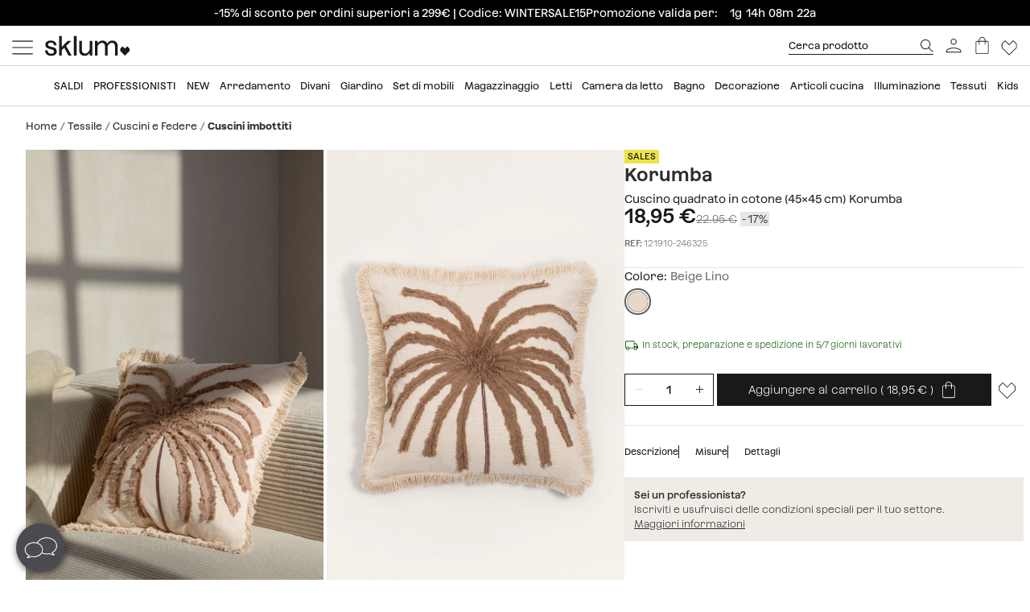

--- FILE ---
content_type: text/html; charset=utf-8
request_url: https://www.sklum.com/it/acquistare-cuscini-con-imbottiture/121910-cuscino-quadrato-in-cotone-45x45-cm-korumba.html?id_c=246325
body_size: 30920
content:
<!doctype html>
<html lang="it-it">
<head>
    <meta charset="utf-8" />
    <link rel="preconnect" href="https://direct.dy-api.eu"><link rel="preconnect" href="https://cdn-eu.dynamicyield.com"><link rel="preconnect" href="https://shopping-muse-eu.dynamicyield.com"><link rel="preconnect" href="https://api.sklum.com"><link rel="manifest" href="/themes/skl_v2/manifest_it.json" /><script>window.dataLayer = window.dataLayer || [];function gtag() {dataLayer.push(arguments);}gtag('set', 'url_passthrough', true);gtag('js', new Date())</script><script>function OptanonWrapper() {PixelController.loadScripts();LoaderController.loadPixels();}if ('scrollRestoration' in history) history.scrollRestoration = 'manual';window.contentLoadedCallback = { };window.pxCb = [];window.contentLoaderDelay = 2500;window.delay = true;function contentLoader(cb, priority  = 1, type) {if (priority === 'px') {window.pxCb.push({ cb: cb, type });if (window.OnetrustActiveGroups||window.cookieActiveGroups) LoaderController.loadPixels();}else {if (!window.contentLoadedCallback[priority]) window.contentLoadedCallback[priority] = [];if (priority === 'delay' && window.delay) setTimeout(() => contentLoader(() => {LoaderController.execute(cb);window.delay = false;}), window.contentLoaderDelay);else if (!window.contentLoaded)  window.contentLoadedCallback[priority].push(cb);else LoaderController.execute(cb);}}contentLoader(() => {GtagController.setConsent();}, 1)</script><script>if ('serviceWorker' in navigator) {window.addEventListener('load', function () {navigator.serviceWorker.register('/worker.js', { updateViaCache: 'none' }).then(function (registration) {console.log('Service Worker registrado con éxito:', registration.scope);}).catch(function (error) {console.error('Error al registrar el Service Worker:', error);});});}</script><script>const CoreSettings = Object.assign({bannedError: {'banned-create-account' : 'Hai superato il numero massimo di tentativi','banned-login' : 'Hai superato il numero massimo di tentativi '},moreExtraOptionsMsg: "+ opzioni",addToCartMsg : "Aggiungere al carrello",viewProduct : "Ver producto",moreOptionsMsg : "opzioni",cardMoreAttributes: "+ colores",cardMoreOptions: "+ opzioni",cardMoreSizes: "+ dimensioni",cancelMsg: "Cancellare",saveConfigurationMsg: "Salva la configurazione",viewResume: "Vedi il riassunto",tagPreShop: "Pre-compra",googleOauth: {clientId: "553995778160-s91fo15h7qmb6oesdl63l66993iugqg9.apps.googleusercontent.com",errorOnLogin: 'Errore nell&#039;accesso con Google'},titleSliderTabs : "Non dimenticare di:",remindMsg: "Lasciaci la tua e-mail per farti sapere quando il prodotto sar&agrave; disponibile.",remindSubmitMsg: "Inviare",remindPolicyMsg: "Accetto di ricevere notifiche di prezzo e disponibilit&agrave; dei prodotti SKLUM. Puoi revocare il consenso in qualsiasi momento. <a href='https://www.sklum.com/it/content/84-politica-di-privacy' target='_blank'>Politica sulla Privacy</a>.",remindSuccessMsg: "Grazie, ti avviseremo quando il prodotto sar&agrave; disponibile nella nostra pagina web.",remindInputPlaceholder: "E-mail",optionNotAvailable: "Alcune opzioni sono state modificate, per cortesia verificale.",chooseOption: "Seleccione una opci&oacute;n",titleNextQueries: "Quiz&aacute;s te interese",}, {"ipt":false,"allow2xhImageInSlider":false,"customerCacheKey":"2976c04fa60ca09371ec425a684b2248","breakpoint_sm":768,"breakpoint_md":992,"breakpoint_lg":1400,"breakpoint_xl":2000,"getInfoTTLMinutes":10,"showPriceWithTax":true,"storeName":"sklum","url_iso_code":"it","isoCode":"it","languageAbbreviation":"it","cookieLifetime":240,"base_url":"https:\/\/www.sklum.com\/it\/","currencyCode":"EUR","currencyCodeNumber":"978","currencySign":"\u20ac","controllerType":"ProductCoreController","categoryPath":null,"showModalNewsLetter":true,"buildVersion":"20260114.07.01","buyWord":"acquistare","isProCategory":false,"currencyPrefix":"","currencySuffix":" \u20ac","klarnaClientId":"5dbe85ac-8f48-5c63-bc6f-99bfb878c731","klarnaTesting":false,"hubspotId":"25357785","empathy_initial_sliders_queries":null,"imageRewrites":{"category":"home_default","main":"","thumb":"home_default","list":"472x708","list_2xh":"988x708"},"programaticaId":"DC-12873392","empathyAppId":"xsklum","empathyDomain":"api.empathy.co","imgCfWorker":true,"optimized_svg":true,"vertical":"skl","verticalTheme":"skl_v2","tax":22,"categoryMenuDelay":false,"menuDelay":false,"idShop":17,"closeMenuOnHoverOverlay":"1","use_zoom_swiper":true,"use_vertical_swiper":true,"no_slider_thumbs_swiper":"","slider_thumbs_per_view_swiper":"5","doofinder_extra":false,"doofinderCardType":false,"df_hashid":"05d4b0eb5e759378a4780d4cd3bb0bea","dfEmptySearchTerm":"9000-empty","quickSearchMaxResults":"16","quickSearchMaxSuggestions":"6","priceDecimalSeparator":",","priceThousandsSeparator":" ","flowBoxApiKey":"a8b2542394c55af5841696c7db0945f0","flowboxEnabled":true,"priceNbDecimals":2,"defaultFOSession":"v00380b759d273870d12710cab1febf252346f188121096e66178ea299903975e3c0:IHjZcdfgYzRSHBoQH6GlThfnPy7IrhVrSNSijMHBqSqzFEFGHudi5KLtXMV4qHbbtRimGDS5paWW+Yv+uv3spmL8PeCT99gFXWBUKDCEoFg=@v5","useCustomConsent":false,"useNewPixelController":true,"showStockRemindStockStatusIds":["99"],"hideAddToCartStockStatusIds":["99"],"saveEmailStockRemind":true,"tagsConfig":{"12537":{"n":"black-sales","bgC":"var(--color__primary-100)","c":"#fff","priority":1},"18636":{"n":"pre-black","bgC":"var(--color__text)","c":"#ffffff","priority":1},"14072":{"n":"bye-bye","bgC":"#D18A6B","priority":2},"21201":{"n":"top-promo","bgC":"#4B4A4E","c":"#fff","priority":2},"20363":{"n":"free-delivery","bgC":"#E8FCFF","priority":2},"18633":{"n":"flash-sales","bgC":"#F1EDE4","c":"var(--palette__black)","priority":2},"17414":{"n":"free-delivery","bgC":"#E8FCFF","priority":2},"15769":{"n":"extra-dto","bgC":"#F6AEAE","c":"#000000","priority":2},"12630":{"n":"bye-stock","bgC":"#F0E249","priority":2},"14523":{"n":"the-children","bgC":"#E8FCFF","priority":3},"22585":{"n":"new-in","bgC":"#F1EDE4","priority":6},"17835":{"n":"domestic","bgC":"#E1CAB9","priority":6,"isPro":true},"12143":{"n":"eco","bgC":"#F1EDE4","priority":6},"11949":{"n":"packs","bgC":"#E1CAB9","priority":6},"22692":{"n":"signature","bgC":"#D0D0D0","priority":6},"12173":{"n":"border-black","position":null},"12171":{"n":"border-blue","position":null},"12167":{"n":"border-green","position":null},"12161":{"n":"border-yellow","position":null},"12160":{"n":"border-orange","position":null},"12154":{"n":"border-red","position":null}},"sliderConfig":{"prev":"<div class='tns-controls__btn-icon-wrapper'><svg class='o-icon  o-icon-chevron-left' xmlns='http:\/\/www.w3.org\/2000\/svg' viewBox='0 0 32 32'><path d='M24.1 1.6L22.8.2 7.9 16l14.9 15.8 1.3-1.4L10.5 16z'\/><\/svg><\/div>","next":"<div class='tns-controls__btn-icon-wrapper'><svg class='o-icon  o-icon-chevron-right' xmlns='http:\/\/www.w3.org\/2000\/svg' viewBox='0 0 32 32'><path d='M9.2.2L7.9 1.6 21.5 16 7.9 30.4l1.3 1.4L24.1 16z'\/><\/svg><\/div>"},"baseDir":"it","basePath":"\/it\/core\/","activeCaptchaOnLogin":false,"captchaV2Key":"6LegauIbAAAAAFUpHxzs8YKZSUHb5khWhsnVAY7I","captchaV3Key":"6Lc-aeIbAAAAACcEHekAe55op9SK-BQikcbKEZj_","oneTrustDomainId":"96cfcaf9-1293-49f5-aeee-f40235a821cb","searchScrollOffset":"1000","cdn":"https:\/\/cdn.sklum.com\/it\/","maxProductsInLocalStorage":12,"tikTokSourceId":"CNO21FJC77U5T6M9PNF0","oneTrustDefaultConsent":false,"portalIdVertical":25357785,"formGuidVertical":"2ece02e1-8f66-4a6d-b9cc-188b1008ef52","interestFormId":"29e51fd5-be5e-454e-bb23-0f597b6c81c2","interestClearByTypeFormId":"99165841-0ded-4fa1-a6d3-703a3b5636d0","interestActiveTypes":["stock"],"interestSendIntervalMs":20000,"interestLockMaxWaitMs":30000,"nameFieldFormHubspot":"b2c_shop","valueFieldFormHubspot":"SKLUM IT","alwaysLeadsFormHubspotModal":0,"assetsWithIso":"1","dynamicYieldApiKey":"ad36aca84335b2336ac45562ed22afd42717113436ba8bcbd09344da0e3c6a36","hideRelationsIfDyRender":0,"disableGenericSelectorGroup":0,"didomiNoticeId":"iM3LBr2k","didomiKey":"00548f34-db2c-4f5c-9d0d-e725c6b98752","routeEcomBff":"https:\/\/api.sklum.com\/api\/ecom-bff\/","doofinderEmpathyPixel":false,"locale":"it_IT","defaultCustomerPriceGroupId":"3","searchDebounce":"500","enabledValidateVATBeforeSubmit":true,"countryVatPatterns":"{\r\n    \"belgique\": \"^BE\\\\d{9,10}$\",\r\n    \"france\": \"^FR[A-Z0-9]{2}\\\\d{9}$\",\r\n    \"luxembourg\": \"^LU\\\\d{8}$\",\r\n    \"italia\": \"^(IT)(\\\\d{11}$)\",\r\n    \"austria\": \"^(AT)(U\\\\d{8}$)\",\r\n    \"deutschland\": \"^(DE)([1-9]\\\\d{8}$)\",\r\n    \"nederland\": \"^NL\\\\d{9}B\\\\d{2}$\",\r\n    \"belgie\": \"^BE\\\\d{9,10}$\",\r\n    \"ireland\": \"^(IE)([0-9A-Z\\\\*\\\\+]{7}[A-Z]{1,2}$)\",\r\n    \"polska\": \"^PL\\\\d{10}$\",\r\n    \"portugal\": \"^(PT)(\\\\d{9}$)\"\r\n}","enabledCombinationNotification":false,"environment":"PROD","server":"PKT.WEB05","hideElementsInCard":{"slider":["stock","measures","hover","percentageDiscount"],"grid":["measures","percentageDiscount"]},"showIconColumnsListOne":false,"resultsPerPageParam":0,"categoriesExcludedPopupNewsletter":"[595]","cmsExcludedPopupNewsletter":"[]","forceRegisterInAddWishlist":true,"contentPreviewCms":"1311","displayAttrInNameIfForcedPositions":false,"bloomreachToken":"51e44ae6-19f6-11f0-b89f-d6140c37105f","allowNativeGABridge":false,"validateAddressField":"1","bloomreachB2BFormId":false,"functionalityDynamicSlider":"{}","G4Ids":["G-Z2482RZ0GH"],"braintreeQuickPurchase":{"isActive":true,"clientId":"ATAfyy6Ce8ggUTlpO-rL5ZIqGgLb2wCaE4T_uK8aOGWzpQFDuV890RQFKXTFapl8MRdxiFmIGhx8lyCJ","currencyCode":"EUR"},"measureFeatureIds":["4","180","189","190","191","192","193","194","197","480","481","482","483","484","498","504","2265","2274","2320","2939","4660","4667","4850","4887","5046","6421","6351","7225"],"productId":121910,"productNameUnified":"Cuscino quadrato in cotone (45x45 cm) Korumba","categoryUnifiedName":"Cojines con relleno","breadcrumbUnified":["Textil hogar","Cojines","Cojines con relleno"],"baseUrlDownload3DFiles":"\/img\/core\/skl\/ar\/","baseUrlViewer3DFiles":"content\/2619-ar-viewer?filename="});var OnePageCheckoutSettings = {debounceTime : 500,shipping: "",payment: ""};var stockMessageSettings = {inStock : 'In stock',lastUnit : 'Ultime unit&agrave;',reserve : 'Prenotare',inDemand : 'Spedizione tra 10 giorni'};var zoomMessageSettings = {informationMsg : 'Posiziona il mouse sull&#039;immagine per poterla ingrandire.',lightboxMsg: 'Clicca sull&#039;immagine per ingrandirla',informationMsgMobile: 'Fare clic o pizzicare l&#039;immagine per ingrandirla.'};var order = {isFirstOrder: false,shipping: null,paymentType: null};const SequraConfig = {minPrice : null,maxPrice : null,};const pwaMessageModal = {doYouWantBeHappy : 'Lasciati ispirare e crea la casa dei tuoi sogni.',saveUsInYouScreen: 'Salvaci sul tuo schermo!',yes: 'S&igrave;',no: 'No'};contentLoader(function () {CoreAjax.retryAjaxMessage = 'Richiesta fallita. Riprovare?';CoreAjax.titleAjaxRetry = 'Richiesta fallita.';CoreAjax.retryBtn = 'Riprovare';CoreAjax.netError = 'Errore di connessione';CoreTools.defaultConfirmTitle = 'Conferma obbligatoria';CoreTools.acceptModalBtn = 'Accetta';CoreTools.closeModalBtn = 'Chiudi';CoreTools.tplDir = '/themes/';AuthenticationController.messageCaptchaError = '&Egrave; necessario completare il captcha prima di continuare.';AuthenticationController.noMoreAttemptsMessage = 'Numero di tentativi disponibili terminati. Dovrai attendere 24 ore per riprovare.';AuthenticationController.remainingAttempsMessage = 'Tentativi rimanenti:';AuthenticationController.createAccountBannedMessage = 'Hai superato il numero massimo di tentativi di registrazione concessi. Potrai riprovare tra 1 giorno.';AuthenticationController.logginBannedMessage = 'Hai superato il numero massimo di tentativi di inizio sessione concessi. Potrai riprovare tra 1 giorno.';AuthenticationController.confirmationMailSendedMsg = "&Egrave; stato inviata una mail di conferma per cambiare la password";});</script>
<style>:root {--currency__sign--after:'€';}</style><script>window.addEventListener("pageshow", e => {sessionStorage.setItem('cameFromBack', e.persisted ? 'true' : 'false');});</script><script>const requestGetInfo = () =>  fetch('/it/core/header/ajax?&action=ajaxGetInfo').then(r => r.json()).then(r => contentLoader(() => HeaderController.getInfo(r), 10));try {const storedInfo = JSON.parse(localStorage.getItem("GET_INFO_"+CoreSettings.idShop));const { expires, version, isLogged} = storedInfo;if (expires < Date.now() || version != CoreSettings.buildVersion || !((isLogged  && /logged=1/.test(document.cookie)) || (!isLogged && !/logged=1/.test(document.cookie)))) requestGetInfo();else contentLoader(() => HeaderController.getInfo(storedInfo.data, false))} catch (err) {requestGetInfo();}</script><script defer src="/it/core/assets/js/bundle/bundle-skl.min.js?v=20260114.07.01"></script><script defer src="/it/core-processed-js/core/controllers/front/Product/js/Gallery/ProductGalleryVideo.min.js?v=20260114.07.01"></script><script defer src="/it/core-processed-js/core/controllers/front/Product/js/Gallery/ProductGallerySkl.min.js?v=20260114.07.01"></script><script defer src="/it/core-processed-js/core/controllers/front/Product/ProductPageControllerSkl.min.js?v=20260114.07.01"></script><script defer src="/it/core-processed-js/core/controllers/front/AddStockRemind/js/AddStockRemindController.min.js?v=20260114.07.01"></script><script defer src="/it/core-processed-js/core/controllers/front/Oney/OneySimulation.min.js?v=20260114.07.01"></script><script defer src="/it/core-processed-js/core/controllers/front/Empathy/EmpathyLoader.min.js?v=20260114.07.01"></script><script defer src="/it/core-processed-js/core/controllers/front/Checkout/js/klarna/KlarnaCustomSimulator.min.js?v=20260114.07.01"></script><script defer src="/it/core-processed-js/core/controllers/front/Pixel/js/PixelPartnerize.min.js?v=20260114.07.01"></script><script defer src="/it/core-processed-js/core/controllers/front/Pixel/js/PixelAffiliateImpact.min.js?v=20260114.07.01"></script><script defer src="/it/core-processed-js/core/controllers/front/Gtag/js/GtagProgramaticaController.min.js?v=20260114.07.01"></script><script defer src="/it/core-processed-js/core/controllers/front/Pixel/js/PixelDynamicYield.min.js?v=20260114.07.01"></script><link rel="stylesheet"  href="/it/themes/skl_v2/css/common-skl.css?v=20260114.07.01"><link rel="stylesheet"  href="/it/themes/skl_v2/css/pdp-skl.css?v=20260114.07.01"><link rel="stylesheet"  href="/it/themes/skl_v2/css/utilities.css?v=20260114.07.01"><link rel="preload" href="/fonts/Azeret-Light.woff2" as="font" type="font/woff2" crossorigin><link rel="preload" href="/fonts/Azeret-LightItalic.woff2" as="font" type="font/woff2" crossorigin><link rel="preload" href="/fonts/Azeret-Regular.woff2" as="font" type="font/woff2" crossorigin><link rel="preload" href="/fonts/Azeret-Medium.woff2" as="font" type="font/woff2" crossorigin><link rel="preload" href="/fonts/Azeret-SemiBold.woff2" as="font" type="font/woff2" crossorigin><link rel="preload" href="/fonts/Azeret-Bold.woff2" as="font" type="font/woff2" crossorigin><link rel="preload" href="/fonts/Azeret-RegularItalic.woff2" as="font" type="font/woff2" crossorigin><style>@font-face {font-family: 'Azeret';font-weight: 400;font-display: swap;src: url(/fonts/Azeret-Regular.woff2) format('woff2');}@font-face {font-family: 'Azeret';font-weight: 500;font-display: swap;src: url(/fonts/Azeret-Medium.woff2) format('woff2');}@font-face {font-family: 'Azeret';font-weight: 600;font-display: swap;src: url(/fonts/Azeret-SemiBold.woff2) format('woff2');}@font-face {font-family: 'Azeret';font-weight: 700;font-display: swap;src: url(/fonts/Azeret-Bold.woff2) format('woff2');}@font-face {font-family: 'Azeret';font-weight: 300;font-display: swap;src: url(/fonts/Azeret-Light.woff2) format('woff2');}@font-face {font-family: 'Azeret';font-weight: 300;font-style: italic;font-display: swap;src: url(/fonts/Azeret-LightItalic.woff2) format('woff2');}@font-face {font-family: 'Azeret';font-weight: 400;font-style: italic;font-display: swap;src: url(/fonts/Azeret-RegularItalic.woff2) format('woff2');}@font-face {font-family: 'Azeret';font-weight: 600;font-style: italic;font-display: swap;src: url(/fonts/Azeret-SemiBoldItalic.woff2) format('woff2');}</style>
<title>Cuscino quadrato in cotone (45x45 cm) Korumba - SKLUM</title>

<link rel="shortcut icon" type="image/x-icon" href="/it/img/favicon-17.ico?1548693918" />

    <meta name="description" content="Cuscino quadrato in cotone (45x45 cm) Korumba ✅ Scopri la collezione Cuscini imbottiti di SKLUM ✅ Selezione esclusiva ✚ A prezzi bassi" />
    <meta name="robots" content="index,follow" />
<meta name="robots" content="max-image-preview:large">
<meta name="viewport" content="width=device-width, minimum-scale=0.25, initial-scale=1.0" />
<meta name="mobile-web-app-capable" content="yes" />



<meta name="apple-mobile-web-app-status-bar-style" content="#000000">
<link rel="apple-touch-icon" sizes="180x180" href="https://cdn.sklum.com/img/core/skl/favicon/apple-touch-icon.png?v=1622621617">
<link rel="icon" type="image/png" sizes="32x32" href="https://cdn.sklum.com/img/core/skl/favicon/favicon-32x32.png?v=1622621617">
<link rel="icon" type="image/png" sizes="16x16" href="https://cdn.sklum.com/img/core/skl/favicon/favicon-16x16.png?v=1622621617">
<link rel="mask-icon" href="https://cdn.sklum.com/img/core/skl/favicon/safari-pinned-tab.svg?v=1622621617" color="#000000">

<meta name="msapplication-navbutton-color" content="#000000">
<meta name="msapplication-TileColor" content="#000000">
<meta name="msapplication-config" content="https://cdn.sklum.com/img/core/skl/favicon/browserconfig.xml?v=1622633660">

<meta name="theme-color" content="#000000">

            <meta name="p:domain_verify" content="6fb06c573cf2d4542e7cf3b49dda1299">
    

<meta property="og:title" content="Cuscino quadrato in cotone (45x45 cm) Korumba">
<meta property="og:type" content="website">
<meta property="og:description" content="Cuscino quadrato in cotone (45x45 cm) Korumba ✅ Scopri la collezione Cuscini imbottiti di SKLUM ✅ Selezione esclusiva ✚ A prezzi bassi">
<meta property="og:url" content="https://www.sklum.com/it/acquistare-cuscini-con-imbottiture/121910-cuscino-quadrato-in-cotone-45x45-cm-korumba.html">
<meta property="og:image" content="https://cdn.sklum.com/it/3429623-large_default/cuscino-quadrato-in-cotone-45x45-cm-korumba.jpg">
<meta property="og:image:width" content="370" />
<meta property="og:image:height" content="370" />


<meta name="twitter:card" content="https://cdn.sklum.com/it/3429623-large_default/cuscino-quadrato-in-cotone-45x45-cm-korumba.jpg">
<meta name="twitter:site" content="https://www.sklum.com/it/acquistare-cuscini-con-imbottiture/121910-cuscino-quadrato-in-cotone-45x45-cm-korumba.html">

<meta name="twitter:title" content="Cuscino quadrato in cotone (45x45 cm) Korumba">
<meta name="twitter:description" content="Cuscino quadrato in cotone (45x45 cm) Korumba ✅ Scopri la collezione Cuscini imbottiti di SKLUM ✅ Selezione esclusiva ✚ A prezzi bassi">
<meta name="twitter:image" content="https://cdn.sklum.com/it/3429623-large_default/cuscino-quadrato-in-cotone-45x45-cm-korumba.jpg">
    <link rel="canonical" href="https://www.sklum.com/it/acquistare-cuscini-con-imbottiture/121910-cuscino-quadrato-in-cotone-45x45-cm-korumba.html"/>
    <link rel="alternate" hreflang="fr" href="https://www.sklum.com/fr/acheter-coussins-avec-rembourrage/121910-coussin-carre-en-coton-45x45-cm-korumba.html"/>
    <link rel="alternate" hreflang="it-IT" href="https://www.sklum.com/it/acquistare-cuscini-con-imbottiture/121910-cuscino-quadrato-in-cotone-45x45-cm-korumba.html"/>
    <link rel="alternate" hreflang="de" href="https://www.sklum.com/de/kaufen-kissen-mit-fuellung/121910-quadratisches-baumwollkissen-45-x-45-cm-korumba.html"/>
    <link rel="alternate" hreflang="pt-PT" href="https://www.sklum.com/pt/comprar-almofadas-com-enchimento/121910-almofada-quadrada-de-algodao-45x45-cm-korumba.html"/>
    <link rel="alternate" hreflang="nl-NL" href="https://www.sklum.com/nl/kopen-kussens-met-vulling/121910-vierkant-katoenen-kussen-45x45-cm-korumba.html"/>
    <link rel="alternate" hreflang="es-ES" href="https://www.sklum.com/es/comprar-cojines-con-relleno/121910-cojin-cuadrado-en-algodon-45x45-cm-korumba.html"/>
    <link rel="alternate" hreflang="en-IE" href="https://www.sklum.com/ie/buy-cushions-with-filling/121910-square-cotton-cushion-45x45-cm-korumba.html"/>
    <link rel="alternate" hreflang="pl-PL" href="https://www.sklum.com/pl/kup-poduszka-wypelnieniem/121910-poduszka-kwadratowa-bawelniana-45x45-cm-korumba.html"/>
<script type="application/ld+json">{"@context" : "https://schema.org","@type" : "Organization","name" : "Sklum IT","url" : "https://www.sklum.com/it/","logo" : {"@type": "ImageObject","url": "https://cdn.sklum.com/it/img/logo-sklum-512.svg"},"sameAs": ["https://www.facebook.com/SKLUM.it/","https://www.instagram.com/sklum.welovedesign_it_/","https://it.pinterest.com/sklum_it/","https://www.tiktok.com/@sklum.es"]}</script><script type="application/ld+json">{"@context":"https://schema.org","@type": "WebPage","isPartOf": {"@type":"WebSite","url":  "https://www.sklum.com/it/","name": "Sklum","image": {"@type": "ImageObject","url": "https://cdn.sklum.com/it/img/logo-sklum-512.svg"}},"name": "Cuscino quadrato in cotone (45x45 cm) Korumba","description": "Cuscino quadrato in cotone (45x45 cm) Korumba ✅ Scopri la collezione Cuscini imbottiti di SKLUM ✅ Selezione esclusiva ✚ A prezzi bassi","url":  "https://www.sklum.com/it/acquistare-cuscini-con-imbottiture/121910-cuscino-quadrato-in-cotone-45x45-cm-korumba.html","inLanguage": ""}</script><script type="application/ld+json">{"@context":"https:\/\/schema.org\/","@type":"Product","url":"https:\/\/www.sklum.com\/it\/acquistare-cuscini-con-imbottiture\/121910-cuscino-quadrato-in-cotone-45x45-cm-korumba.html","mpn":"8400000121910","image":"https:\/\/cdn.sklum.com\/it\/3429623\/cuscino-quadrato-in-cotone-45x45-cm-korumba.jpg","name":"Cuscino quadrato in cotone (45x45 cm) Korumba","color":"Beige Lino","description":"I tessuti sono un fantastico alleato per esaltare la ricchezza delle trame nella tua decorazione. La variet\u00e0 di trame nella stanza rende l'intero aspetto pi\u00f9 lussuoso e lavorato. \u00c8 realizzato al 100% in cotone , un materiale nobile e di alta qualit\u00e0 che si distingue per la sua morbidezza al tatto. Il suo design in stile boho presenta un ricamo a forma di palma. Evidenzia anche la sua finitura irregolare e il suo bordo sfrangiato che forniscono la nota casual.\r\nSi consiglia un lavaggio delicato a una temperatura non superiore a 30\u00baC e una stiratura a temperatura media. Per la sua corretta manutenzione, non va candeggiato o utilizzato in asciugatrice, cos\u00ec come evitare il lavaggio a secco.","sku":"121910-it","brand":{"@type":"Brand","name":"Sklum IT"},"category":{"@context":"https:\/\/schema.org\/","@type":"Thing","url":"https:\/\/www.sklum.com\/it\/11876-acquistare-cuscini-con-imbottiture","name":"Cuscini imbottiti"},"additionalProperty":[{"@type":"PropertyValue","name":"Materiale","value":"Cotone"},{"@type":"PropertyValue","name":"Materiale per imbottitura","value":"Poliestere"},{"@type":"PropertyValue","name":"Uso","value":"Interno"},{"@type":"PropertyValue","name":"Sfoderabile","value":"S\u00ec"},{"@type":"PropertyValue","name":"Collection","value":"Korumba"},{"@type":"PropertyValue","name":"Ripieni","value":"Si"},{"@type":"QuantitativeValue","name":"Altezza","value":"45","unitCode":"cm"},{"@type":"QuantitativeValue","name":"Larghezza","value":"45","unitCode":"cm"},{"@type":"QuantitativeValue","name":"Spessore","value":"15","unitCode":"cm"},{"@type":"QuantitativeValue","name":"Peso","value":"0,37","unitCode":"kg"}],"offers":{"@type":"Offer","sku":"121910-246325-it","name":"Cuscino quadrato in cotone (45x45 cm) Korumba","price":"18.95","priceCurrency":"EUR","itemCondition":"https:\/\/schema.org\/NewCondition","availability":"https:\/\/schema.org\/InStock","priceSpecification":{"@type":"PriceSpecification","priceType":"https:\/\/schema.org\/ListPrice","price":"22.95","priceCurrency":"EUR"}}}</script><script type="application/ld+json">{"@context": "https://schema.org","@type": "BreadcrumbList","itemListElement": [{"@type":"ListItem","position":1,"name":"HOME","item":"https:\/\/www.sklum.com\/it\/"},{"@type":"ListItem","position":2,"name":"Tessile","item":"https:\/\/www.sklum.com\/it\/878-acquistare-tessile"},{"@type":"ListItem","position":3,"name":"Cuscini e Federe","item":"https:\/\/www.sklum.com\/it\/879-acquistare-cuscini-e-federe"},{"@type":"ListItem","position":4,"name":"Cuscini imbottiti","item":"https:\/\/www.sklum.com\/it\/11876-acquistare-cuscini-con-imbottiture"}]}</script>
<script>window.lazySizesConfig = {expand : 1 };window.stripeQuickPurchaseIsActive = true;</script>
    <script>
        var sendMsEvent = (event, payload) => {
            fetch("https://api.sklum.com/api/ecom-bff/log/sendEvent", {
                headers :{"Content-Type":"application/json"},
                method: 'POST',
                body: JSON.stringify({
                    event,
                    payload,
                    currentUrl: window.location.href,
                    shopId: CoreSettings.idShop,
                    locale: CoreSettings.locale,
                    server: CoreSettings.server,
                    pageType: CoreSettings.controllerType,
                    buildVersion: CoreSettings.buildVersion,
                    environment: CoreSettings.environment
                })
            }).catch(err => console.log(err))
        }
    </script>


</head>
<body    id="productcore"    class="productcore                                                       lang_it
           ">
<div id="page">
    <script>
        const browserWidth = window.innerWidth;
    </script>

    <div class="c-main-nav  js-mainNavigation">
        
    </div>
    <header id="header" class="c-header__wrapper  js-siteHeader is-transparent" >
        <style>
 .c-product-card__price--old + .c-product-card__price.c-product-card__price--current.is-currency { 
  background-color: #F0E249; 
  padding-left: var(--spacing-xxs);
  padding-right: var(--spacing-xxs);
 }
</style>
<style>
 .c-modal-stl {
  padding: 0;
  --modal-content__bg-color: #EFECE6;  
 }


 @media (min-width: 768px) {
  .modal.in .modal-dialog.c-modal-stl {
   transform: translate(0, calc(50vh - 475px / 2));
   margin-top: 0;
  }
 }
 @media (max-width: 767px) {

  div#ajax-popup:has(.c-modal-stl) {
   padding-right: 0;
  }

  .c-modal-stl {
   height: 100%;
   transform: unset;
   margin: 0!important;
  }

  .c-modal-stl__container {
   max-height: 100vh;
  }

 }
</style>
      <style>
 @media (min-width: 992px) {
  .c-header__quick-search-input {
   font-size: var(--text-xs);
   padding: 3px 0;
   width: 180px;
  }
 }
 .c-aside-account__item *[data-sidebar-link="116"] {
  display: none;
 }
.c-cart-product__stock .c-stock-msg--warning {
    --stock-msg__bg: transparent;
    --stock-msg__border: none;
    --stock-msg__padding: var(--spacing-xs-fixed) 0;
    --stock-msg-delivery__color: var(--color__text);
}
</style>
 
<style>
 body[class*="-core"] .c-home-newsletter { display: none; }
</style>
 <style>
 .c-main-nav__link {
  --main-nav-link__height: 32px;
 }
 .o-product-image.c-main-nav__link-img {
  display: none;
 }

 .nav-cat--18548, .nav-cat--1080 {
  --main-nav-link__color-featured: var(--color__text);
  --main-nav-link__bg-color-featured: #dbfc7a;
 }
 .is-black.is-featured {
  --main-nav-link__color-featured: var(--palette__white);
  --main-nav-link__bg-color-featured: var(--palette__black);
 }
 .is-black.is-featured:after {
  filter: invert(1);
 }

 .is-yellow.is-featured {
  --main-nav-link__color-featured: var(--color__text);
  --main-nav-link__bg-color-featured: #ffff00;
 }
 
 .is-early.is-featured {
    --main-nav-link__color-featured: var(--color__text);
    --main-nav-link__bg-color-featured: #c1ff00;
}

 @media (max-width: 768px) {
  [data-columns="4"] .empathy-banner span {
   display: none !important;
  }
 }

</style>

<style>
 .view-all-cat--595 {
  --menu-link-view-all__content-text: "Registrati come Professionista";
 }

 .view-all-cat--595 span, .nav-cat--20223 span {
  display: none;
 }

</style><style>
 .c-product-addtocart__info_delivery_date {
  display: none;
 }
</style>
<style>
 @media(max-width: 767px) {
  .c-product-addtocart__info_delivery_date {
   height: auto !important;
   flex-wrap: wrap !important;
  }
 }
</style>
<style>
.c-product-card .c-product-tag--create {
    display: none;
}
</style>

<style>
 .c-slider__carousel {
  margin-bottom: unset !important;
 }

 .js-dy-zone-a .c-section--details-info {
  margin: 15px 0 0 0 !important;
  padding: 0 !important;
 }

 #checkout-core .js-dy-zone-a {
  margin-top: 15px;
 }

 @media (max-width: 600px) {
  #checkout-core .c-step--summary {
   padding-top: 0;
  }

  #checkout-core .js-dy-zone-a .c-slider__carousel {
   margin-bottom: 0;
  }
 }

 .c-product-detail-section {
  margin-bottom: 60px;
 }

 .l-details-main-content {
  margin-bottom: 15px;
 }

</style>
 <style>
 .c-goto-link {
  bottom:10px;
  right:15px;
 }
 .c-appbackbutton {
  display: none!important;
 }
 body.is-app footer.c-footer.js-siteFooter {
  display: flex!important;
 }

body.is-app .js-siteFooter > .c-footer__features,
body.is-app .js-siteFooter > .c-footer__navigation,
body.is-app .js-siteFooter > .c-footer__copy,
body.is-app .c-nav-account__link.js-closeSession {
    display:none!important;
}
</style>                                                                                                                                                                                                                                                                   <style>
																			:root {
				--banner-seconds: 12s;
			}

							@keyframes slide-transition {
					3% {
						transform: translateX(0);
						opacity: 1;
					}

					59% { transform: translateX( 0 ); opacity: 1; }
					62% { transform: translateX( -100% ); opacity: 0.5; }  
					100% {
						transform: translateX(-100%);
						opacity: 0;
					}
				}

			
			.cb-promo-slide__content {
				  --bg-color-promo1: #000000;   --text-color-promo1: #FFFFFF;    --bg-color-promo2: #000000;   --text-color-promo2: #FFFFFF;   
			}
		</style>
<div class="cb-promo-slide js-topHeader">        <span class="cb-promo-slide__content  cb-promo-slide__content--bar-3 u-link-pointer js-linkObfuscated" data-href="aHR0cHM6Ly93d3cuc2tsdW0uY29tL2l0LzExMTE3LWFjcXVpc3RhcmUtc2NvbnRpLWFycmVkYW1lbnRv"> <span>-15% di sconto per ordini superiori a 299€ | Codice: WINTERSALE15</span>  <div class="cb-promo-slide__countdown js-countdown" data-countdown="2026-01-28 08:59:59"><span class="cb-promo-slide__info  cb-promo-slide__info--finish">Promozione valida per:‎ ‎</span> <span class="cb-promo-slide__info cls_day js-countdown--days">0</span> <span class="cls_day js-countdown--text-days">g</span>  <span class="cb-promo-slide__info js-countdown--hours">00</span> <span>h</span>  <span class="cb-promo-slide__info js-countdown--minutes">00</span> <span>m</span>  <span class="cb-promo-slide__info js-countdown--seconds">00</span> <span>a</span></div>  </span>               <span class="cb-promo-slide__content  cb-promo-slide__content--bar-6 u-link-pointer js-linkObfuscated" data-href="aHR0cHM6Ly93d3cuc2tsdW0uY29tL2l0L2NvbnRlbnQvNDYxLXByb21vdGlvbj9sZWFkX3NvdXJjZT1iYXJyYS1zdXBlcmlvcg=="> <span>Ottieni il 10% di sconto iscrivendoti ora!</span>  </span>   </div>
   
        <nav class="c-header">
            <div class="c-header__main  js-headerNav">
                <div class="c-nav__main-wrapper  js-headerNavBlock">
                    <button class="o-btn  c-nav__toggle  js-menuOpen" aria-label="Mostrar menú">
                        <svg class="o-icon  o-icon-menu  c-nav__icon" xmlns="http://www.w3.org/2000/svg" fill="none" viewBox="0 0 24 24"><path d="M4.30078 17.0512v-.7H19.7008v.7H4.30078Zm0-4.7v-.7H19.7008v.7H4.30078Zm0-4.70003v-.7H19.7008v.7H4.30078Z"/></svg>
                    </button>
                    <a href="https://www.sklum.com/it/" title="SKLUM" class="c-header__logo-wrapper">
                        <svg class="c-header__logo o-icon c-nav__icon" width="105" height="26" xmlns="http://www.w3.org/2000/svg" fill="none" viewBox="0 0 850 200"><path d="M850 127.8v23.34l-46.66 46.66-46.67-46.66V127.8L780 104.47l23.34 23.33 23.32-23.33L850 127.8ZM0 143.75h25.38c0 21.91 13.63 35 35.54 35 18.17 0 29.39-8.02 29.39-21.38 0-35.8-87.37-12.82-87.37-68.4 0-26.72 21.64-42.75 55.31-42.75s55.04 17.9 56.91 47.83H89.78c-.53-17.1-12.83-27.25-32.33-27.25-17.1 0-27.52 7.75-27.52 20.84 0 33.4 87.37 8.02 87.37 67.6 0 27.25-21.38 44.35-56.38 44.35-37.41 0-60.39-21.11-60.92-55.84ZM141.37 0h26.99v72.94l-1.07 39.54 26.72-28.86 34.74-34.2h35.54l-52.1 50.5 54.52 96.46h-31.26l-42.23-78.02-24.85 24.05v53.97h-26.99V0h-.01Zm148.38 0h26.99v196.39h-26.99V0Zm112.6 176.61c19.77 0 36.07-12.83 45.96-40.08v-87.1h26.99v146.96h-25.65l-1.07-24.85c-12.02 18.7-30.46 28.05-50.77 28.05-33.4 0-54.51-22.44-54.51-56.64V49.43h26.99v92.45c0 20.84 12.83 34.74 32.06 34.74v-.01ZM671.56 68.94c-16.83 0-31.8 12.29-41.42 32.06v95.39h-26.99v-93.25c0-20.57-12.56-34.2-32.33-34.2-17.1 0-32.06 12.56-41.68 32.33v95.12h-26.99V49.43h25.65l1.07 23.51c10.42-16.3 28.32-26.72 48.1-26.72 22.44 0 40.61 11.49 48.63 30.99 9.89-18.97 28.86-30.99 52.64-30.99 30.19 0 52.64 22.18 52.64 56.91v93.25h-26.99v-93.25c0-20.57-12.29-34.2-32.33-34.2v.01Z"/></svg>
                    </a>
                    <form class="c-header__quick-search">
                        <label class="c-header__quick-search-wrapper">
                            <input class="c-header__quick-search-input js-quick-results-layer-trigger" id="search_block_top_input" placeholder="Cerca prodotto" type="search" autocomplete="off" spellcheck="false" readonly>
                        </label>
                    </form>
                    <div class="c-nav__icons  c-nav-dropdown__wrapper">
                        










    <button title="Login" class="o-btn  c-nav__icon-link  js-modalTrigger  js-openAuth">
    <svg class="o-icon  o-icon-user  c-nav__icon" xmlns="http://www.w3.org/2000/svg" fill="none" viewBox="0 0 24 24"><path d="M11.6727 11.184c-.8503 0-1.5782-.3028-2.18372-.9083-.60552-.60552-.90827-1.33343-.90827-2.18372 0-.8503.30275-1.5782.90827-2.18371C10.0945 5.30276 10.8224 5 11.6727 5c.8503 0 1.5782.30276 2.1837.90827.6055.60551.9083 1.33341.9083 2.18371 0 .85029-.3028 1.5782-.9083 2.18372-.6055.6055-1.3334.9083-2.1837.9083ZM4 19.2002v-1.4887c0-.4199.12883-.816.3865-1.1882.25766-.3721.60599-.6632 1.04497-.8732 1.04975-.4962 2.09472-.8684 3.13492-1.1165 1.04021-.2481 2.07561-.3722 3.10631-.3722 1.0306 0 2.0661.1241 3.1063.3722s2.0852.6203 3.1349 1.1165c.439.21.7873.5011 1.045.8732.2576.3722.3865.7683.3865 1.1882v1.4887H4Zm.80162-.8016H18.5437v-.6871c0-.2672-.0906-.5201-.2719-.7587-.1814-.2386-.4342-.4438-.7587-.6155-.9162-.439-1.8675-.7778-2.854-1.0164-.9865-.2386-1.982-.3579-2.9864-.3579-1.0044 0-1.99992.1193-2.98644.3579-.98651.2386-1.93784.5774-2.85398 1.0164-.32446.1717-.57736.3769-.75868.6155-.18132.2386-.27198.4915-.27198.7587v.6871Zm6.87108-8.0163c.6298 0 1.169-.2242 1.6175-.67276.4486-.44853.6728-.98771.6728-1.61756 0-.62985-.2242-1.16904-.6728-1.61756-.4485-.44853-.9877-.6728-1.6175-.6728-.6299 0-1.169.22427-1.6176.6728-.4485.44852-.67277.98771-.67277 1.61756 0 .62985.22427 1.16903.67277 1.61756.4486.44856.9877.67276 1.6176.67276Z"/></svg>
</button>





<button data-href="aHR0cHM6Ly93d3cuc2tsdW0uY29tL2l0L2Nlc3RhLWRlbGxhLWNvbXByYT92aWV3PTE=" class="o-btn  o-btn--transparent  c-nav__icon-link  js-linkObfuscated" aria-label="Carrello">
    <span class="js-navbar-cart" data-notifications="0">
        <svg class="o-icon  o-icon-shopping-cart  c-nav__icon" xmlns="http://www.w3.org/2000/svg" fill="none" viewBox="0 0 24 24"><path d="M6.80078 20.7008c-.43333 0-.79167-.1417-1.075-.425-.28333-.2834-.425-.6417-.425-1.075V8.80078c0-.43333.14167-.79167.425-1.075.28333-.28333.64167-.425 1.075-.425h1.85v-.65c0-.93333.325-1.725.975-2.375.65002-.65 1.44162-.975 2.37502-.975.9333 0 1.725.325 2.375.975.65.65.975 1.44167.975 2.375v.65h1.85c.4333 0 .7916.14167 1.075.425.2833.28333.425.64167.425 1.075V19.2008c0 .4333-.1417.7916-.425 1.075-.2834.2833-.6417.425-1.075.425H6.80078Zm0-.7H17.2008c.2 0 .3833-.0834.55-.25.1666-.1667.25-.35.25-.55V8.80078c0-.2-.0834-.38333-.25-.55-.1667-.16667-.35-.25-.55-.25h-1.85v2.65002c0 .1-.0334.1833-.1.25-.0667.0666-.15.1-.25.1s-.1834-.0334-.25-.1c-.0667-.0667-.1-.15-.1-.25V8.00078H9.35078v2.65002c0 .1-.03333.1833-.1.25-.06667.0666-.15.1-.25.1s-.18333-.0334-.25-.1c-.06667-.0667-.1-.15-.1-.25V8.00078h-1.85c-.2 0-.38333.08333-.55.25-.16667.16667-.25.35-.25.55V19.2008c0 .2.08333.3833.25.55.16667.1666.35.25.55.25Zm2.55-12.70002h5.30002v-.65c0-.75-.2542-1.37917-.7625-1.8875-.5084-.50833-1.1375-.7625-1.8875-.7625s-1.3792.25417-1.8875.7625c-.50835.50833-.76252 1.1375-.76252 1.8875v.65Z"/></svg>
    </span>
</button>


    <button data-href="aHR0cHM6Ly93d3cuc2tsdW0uY29tL2l0L3dpc2gtbGlzdA==" class="o-btn  c-nav__icon-link js-openRegisterForced" aria-label="Lista de deseos">
        <label class="c-nav__wish  c-wishlist-nav-icon js-wishListCount">
            <span class="c-wishlist-nav-icon__element c-wishlist-nav-icon__line">
                <svg class="o-icon  o-icon-fav-empty  c-nav__icon" xmlns="http://www.w3.org/2000/svg" fill="none" viewBox="0 0 24 24"><path fill-rule="evenodd" d="M7.58278 5 4 8.58278v4.13402l7.7168 7.7167 7.7167-7.7167V8.58278L15.8507 5l-4.1339 4.13398L7.58278 5Zm8.26792.98995-4.1339 4.13395-4.13402-4.13395L4.7 8.87273v3.55407l7.0168 7.0168 7.0167-7.0168V8.87273l-2.8828-2.88278Z" clip-rule="evenodd"/></svg>
            </span>
            <span class="c-wishlist-nav-icon__element c-wishlist-nav-icon__fill">
                <svg class="o-icon  o-icon-fav-filled  c-nav__icon" xmlns="http://www.w3.org/2000/svg" fill="none" viewBox="0 0 24 24"><path fill-rule="evenodd" d="M4 8.58278 7.58278 5l4.13402 4.13398L15.8507 5l3.5828 3.58278v4.13402l-7.7167 7.7167L4 12.7168V8.58278Z" clip-rule="evenodd"/></svg>        </span>
        </label>
    </button>

                    </div>
                </div>
            </div>
        </nav>
                    <nav class="c-header__nav-extra u-hidden@md--down">
                                                                        
                                                                                                    
                        <a href="https://www.sklum.com/it/11117-acquistare-sconti-arredamento" class="c-header__nav-item  nav-cat--11117 is-bold u-text-uppercase is-featured"
                           data-internal-click="menu_categories"
                           data-subtype="plp_11117"
                           data-subcategory="subcategory7258-7258" title="SALDI">
                            Saldi
                        </a>
                                                                                                    
                                                                                                    
                        <a href="https://www.sklum.com/it/23027-acquistare-back-in-stock" class="c-header__nav-item  nav-cat--23027 is-hidden-link-in-nav-extra"
                           data-internal-click="menu_categories"
                           data-subtype="plp_23027"
                           data-subcategory="subcategory15564-15564" title="Back in stock">
                            Back in stock
                        </a>
                                                                                                    
                                                                                                    
                        <a href="https://www.sklum.com/it/content/3204-collections" class="c-header__nav-item  nav-cms--3204 is-hidden-link-in-nav-extra"
                           data-internal-click="menu_categories"
                           data-subtype="cms_3204"
                           data-subcategory="subcategory15584-15584" title="Collections">
                            Collections
                        </a>
                                                                                                    
                                                                                                    
                        <a href="https://www.sklum.com/it/595-acquistare-arredamento-negozi" class="c-header__nav-item  nav-cat--595 u-text-uppercase is-bold"
                           data-internal-click="menu_categories"
                           data-subtype="plp_595"
                           data-subcategory="subcategory11261-11261" title="Professionisti">
                            Professionisti
                        </a>
                                                                                                    
                                                                                                    
                        <a href="https://www.sklum.com/it/content/3743-configurator-3d" class="c-header__nav-item  nav-cms--3743 u-text-uppercase is-bold has-spaced-bottom is-hidden-link-in-nav-extra"
                           data-internal-click="menu_categories"
                           data-subtype="cms_3743"
                           data-subcategory="subcategory16806-16806" title="Personalizza i tuoi mobili">
                            Personalizza i tuoi mobili
                        </a>
                                                                                                    
                                                                                                    
                        <a href="https://www.sklum.com/it/1051-acquistare-new" class="c-header__nav-item  nav-cat--1051 u-text-uppercase is-bold"
                           data-internal-click="menu_categories"
                           data-subtype="plp_1051"
                           data-subcategory="subcategory15854-15854" title="NEW">
                            New
                        </a>
                                                                                                    
                                                
                        <a href="https://www.sklum.com/it/524-acquistare-arredamento" class="c-header__nav-item  nav-cat--524 "
                           data-internal-click="menu_categories"
                           data-subtype="plp_524"
                           data-subcategory="subcategory4920-4920" title="Arredamento">
                            Arredamento
                        </a>
                                                                                                    
                                                                                                    
                        <a href="https://www.sklum.com/it/633-acquistare-divani" class="c-header__nav-item  nav-cat--633 hidden-view-all"
                           data-internal-click="menu_categories"
                           data-subtype="plp_633"
                           data-subcategory="subcategory4288-4288" title="Divani">
                            Divani
                        </a>
                                                                                                    
                                                                                                    
                        <a href="https://www.sklum.com/it/543-acquistare-sedie" class="c-header__nav-item  nav-cat--543 is-hidden-link-in-nav-extra"
                           data-internal-click="menu_categories"
                           data-subtype="plp_543"
                           data-subcategory="subcategory13924-13924" title="Sedie">
                            Sedie
                        </a>
                                                                                                    
                                                                                                    
                        <a href="https://www.sklum.com/it/527-acquistare-tavoli" class="c-header__nav-item  nav-cat--527 is-hidden-link-in-nav-extra"
                           data-internal-click="menu_categories"
                           data-subtype="plp_527"
                           data-subcategory="subcategory13958-13958" title="Tavoli">
                            Tavoli
                        </a>
                                                                                                    
                                                                                                    
                        <a href="https://www.sklum.com/it/617-acquistare-sgabelli" class="c-header__nav-item  nav-cat--617 is-hidden-link-in-nav-extra"
                           data-internal-click="menu_categories"
                           data-subtype="plp_617"
                           data-subcategory="subcategory14954-14954" title="Sgabelli">
                            Sgabelli
                        </a>
                                                                                                    
                                                
                        <a href="https://www.sklum.com/it/2842-acquistare-mobili-da-esterno" class="c-header__nav-item  nav-cat--2842 "
                           data-internal-click="menu_categories"
                           data-subtype="plp_2842"
                           data-subcategory="subcategory7858-7858" title="Giardino">
                            Giardino
                        </a>
                                                                                                    
                                                
                        <a href="https://www.sklum.com/it/22733-acquistare-set-di-mobili" class="c-header__nav-item  nav-cat--22733 "
                           data-internal-click="menu_categories"
                           data-subtype="plp_22733"
                           data-subcategory="subcategory14004-14004" title="Set di mobili">
                            Set di mobili
                        </a>
                                                                                                    
                                                
                        <a href="https://www.sklum.com/it/529-acquistare-spazio-extra" class="c-header__nav-item  nav-cat--529 "
                           data-internal-click="menu_categories"
                           data-subtype="plp_529"
                           data-subcategory="subcategory13404-13404" title="Magazzinaggio ">
                            Magazzinaggio 
                        </a>
                                                                                                    
                                                
                        <a href="https://www.sklum.com/it/12230-acquistare-letti" class="c-header__nav-item  nav-cat--12230 "
                           data-internal-click="menu_categories"
                           data-subtype="plp_12230"
                           data-subcategory="subcategory6755-6755" title="Letti">
                            Letti
                        </a>
                                                                                                    
                                                
                        <a href="https://www.sklum.com/it/593-acquistare-arredamento-camera-da-letto" class="c-header__nav-item  nav-cat--593 "
                           data-internal-click="menu_categories"
                           data-subtype="plp_593"
                           data-subcategory="subcategory13551-13551" title="Camera da letto">
                            Camera da letto
                        </a>
                                                                                                    
                                                
                        <a href="https://www.sklum.com/it/591-acquistare-mobili-bagno" class="c-header__nav-item  nav-cat--591 "
                           data-internal-click="menu_categories"
                           data-subtype="plp_591"
                           data-subcategory="subcategory13653-13653" title="Bagno">
                            Bagno
                        </a>
                                                                                                    
                                                
                        <a href="https://www.sklum.com/it/771-acquistare-decorazione" class="c-header__nav-item  nav-cat--771 "
                           data-internal-click="menu_categories"
                           data-subtype="plp_771"
                           data-subcategory="subcategory4928-4928" title="Decorazione">
                            Decorazione
                        </a>
                                                                                                    
                                                
                        <a href="https://www.sklum.com/it/882-acquistare-vassoi-e-accessori-per-la-casa" class="c-header__nav-item  nav-cat--882 "
                           data-internal-click="menu_categories"
                           data-subtype="plp_882"
                           data-subcategory="subcategory10912-10912" title="Articoli Cucina">
                            Articoli cucina
                        </a>
                                                                                                    
                                                
                        <a href="https://www.sklum.com/it/523-acquistare-illuminazione" class="c-header__nav-item  nav-cat--523 "
                           data-internal-click="menu_categories"
                           data-subtype="plp_523"
                           data-subcategory="subcategory4924-4924" title="Illuminazione">
                            Illuminazione
                        </a>
                                                                                                    
                                                
                        <a href="https://www.sklum.com/it/878-acquistare-tessile" class="c-header__nav-item  nav-cat--878 "
                           data-internal-click="menu_categories"
                           data-subtype="plp_878"
                           data-subcategory="subcategory808-808" title="Tessuti">
                            Tessuti
                        </a>
                                                                                                    
                                                
                        <a href="https://www.sklum.com/it/594-acquistare-kids" class="c-header__nav-item  nav-cat--594 "
                           data-internal-click="menu_categories"
                           data-subtype="plp_594"
                           data-subcategory="subcategory6522-6522" title="Kids">
                            Kids
                        </a>
                                                                                                    
                                                                                                    
                        <a href="https://www.sklum.com/it/1002-acquistare-create-collection" class="c-header__nav-item  nav-cat--1002 is-hidden-link-in-nav-extra has-spaced-bottom"
                           data-internal-click="menu_categories"
                           data-subtype="plp_1002"
                           data-subcategory="subcategory16008-16008" title="Elettrodomestici">
                            Elettrodomestici
                        </a>
                                                                                                    
                                                                                                    
                        <a href="https://www.sklum.com/it/content/2563-Editorials" class="c-header__nav-item  nav-cms--2563 is-hidden-link-in-nav-extra"
                           data-internal-click="menu_categories"
                           data-subtype="cms_2563"
                           data-subcategory="subcategory13840-13840" title="Editorials">
                            Editorials
                        </a>
                                                                                                    
                                                                                                    
                        <a href="https://www.sklum.com/it/content/2617-stories" class="c-header__nav-item  nav-cms--2617 is-hidden-link-in-nav-extra"
                           data-internal-click="menu_categories"
                           data-subtype="cms_2617"
                           data-subcategory="subcategory13908-13908" title="Sklum Stories">
                            Sklum stories
                        </a>
                                                                        </nav>
                <div class="c-alert js-showMsgFixed" style="display: none"></div>
    </header>
    <div class="c-appbackbutton">
        <a href="javascript:window.history.back()" class="c-appbackbutton__text" title="Indietro">Indietro</a>
    </div>

    <div class="c-alert js-showMsg" style="display: none"></div>

    <div class="c-quick-search js-quick-results-target"></div>

    

    <div class="columns-container  o-layout__main  js-mainContainer" >
        <div class="u-hidden  js-typeFormFullContent" style="width: 100vh; height: 100vh;"></div>
         <script>
 	const btnCloses = document.querySelectorAll('.js-closeComponentButton');
	btnCloses.forEach(function(btnClose) {
		let value = btnClose.getAttribute('data-component-id');
 		let key = btnClose.getAttribute('data-component-close');
 		if (sessionStorage.getItem(key) && sessionStorage.getItem(key) === value) {
  			let closeable = btnClose.closest('.js-closeableComponent');
  			closeable.style.transition = 'all 1s ease-out';
  			closeable.style.display = 'none';
 		}
	}); 
</script>

        <div id="columns" class="l-main">

            

            

    
    
    
                        

                            
    
    
    
    
    
    

    

    


    
    
    
    <style>
 .c-options-selector__wrapper:has(.js-radio-groups_33) ~ .c-options-selector__wrapper:has(.js-radio-groups_895) {
  order: -1;
 }
 .c-options-selector-relation__wrapper .c-options-selector-relation__item:hover {
  pointer-events: auto;
 }
  .c-product-configurator-link__wrapper {
  order:99
 }
</style>

<style>
 .js-combinationGroup:has([class*="groups_1382"]) {
  order: 0;
 }
 .js-combinationGroup:has([class*="groups_989"]) {
  order: 1;
 }
 .js-combinationGroup:has([class*="groups_1004"]) {
  order: 2;
 }
 .js-combinationGroup:has([class*="groups_1007"]) {
  order: 3;
 }
 .js-combinationGroup:has([class*="groups_1006"]) {
  order: 4;
 }
 .js-combinationGroup:has([class*="groups_998"]) {
  order: 5;
 }
  .c-product-configurator-link__wrapper {
  order:99
 }

</style>
<style>
 .c-product-configurator-link, .c-product-configurator-link:link, .c-product-configurator-link:visited {
  font-size: var(--text-md);
  background-color: var(--color__secondary--dark);
 }
 .c-product-configurator-link:hover {
  background-color: var(--color__secondary);
 }
 .c-product-configurator-link .o-icon {
  font-size:1.5em;
 }
 
 @media (max-width: 768px) {
    .c-breadcrumb__wrapper--product {
        --l-main-breadcrum__order: 0;
    }
 }

</style>
<style>
 .c-product-detail-info__hr {
  	margin-top: unset;
   border-top: none; 
 }
.l-details-main-content__actions:has(.c-banner-pro) .c-product-detail-info__hr {
 margin-top: var(--spacing-xs-fixed); 
 border-top: 1px solid var(--color__primary-20);
}
</style>
<style>
	.c-table-specs__row[data-feature-id="4450"][data-feature-value-id="5951027"] {
    	display: none;
	}
</style>
<style>
 .c-card-tag__wrapper {
  display: none;
 }
</style>
<style>
 .c-table-specs__row[data-feature-id="19"],
 .c-table-specs__row[data-feature-id="480"],
 .c-table-specs__row[data-feature-id="481"],
 .c-table-specs__row[data-feature-id="482"],
 .c-table-specs__row[data-feature-id="483"],
 .c-table-specs__row[data-feature-id="2338"],
 .c-table-specs__row[data-feature-id="2359"],
 .c-table-specs__row[data-feature-id="2773"],
 .c-table-specs__row[data-feature-id="2857"],
 .c-table-specs__row[data-feature-id="2939"] { display: none;}


</style>
<style>
 .o-overlay.js-videoOverlay {
  mix-blend-mode: initial;
  width: 100%;
 }
</style><style>
#productcore .c-product-tag--create {
    display: none;
}
</style>

    <div>

        <div class="primary_block row">

                        
            
            <div class="l-details-main-content u-spacing-top-none"><div class="l-details-main-content__breadcrumb"><div class="c-breadcrumb__wrapper u-hidden@sm--down">
<div data-img="default" data-parent="Muebles para Tessile" class="c-breadcrumb__wrapper  current-cat--11876 parent-cat--878"><nav class="c-breadcrumb current-cat--11876 parent-cat--878" aria-label="Breadcrumb"><ul class="u-list-unstyled u-list-horizontal c-breadcrumb__list"><li class="c-breadcrumb__list-item"><a class="c-breadcrumb__link" href="https://www.sklum.com/it/" title="Torna all&#039;inizio">Home</a></li><li class="c-breadcrumb__list-item js-breadcrumb-item" data-category="878"><a title="Tessile" href="https://www.sklum.com/it/878-acquistare-tessile" class="c-breadcrumb__link" >Tessile</a></li><li class="c-breadcrumb__list-item js-breadcrumb-item" data-category="879"><a title="Cuscini e Federe" href="https://www.sklum.com/it/879-acquistare-cuscini-e-federe" class="c-breadcrumb__link" >Cuscini e Federe</a></li><li class="c-breadcrumb__list-item js-breadcrumb-item" data-category="11876"><a title="Cuscini imbottiti" href="https://www.sklum.com/it/11876-acquistare-cuscini-con-imbottiture" class="c-breadcrumb__link" >Cuscini imbottiti</a></li></ul></nav></div>
</div></div><div class="l-details-main-content__gallery-info"><div class="l-details-main-content__gallery   c-product-detail--bye-stock  js-product-images" data-js-uid="10755248"><div class="c-product-gallery  js-gallery-container" data-display-max="7"><div class="c-product-gallery__wrapper  js-main-product-slider-wrapper"><div class="c-product-gallery__list js-main-product-slider" id="photo-gallery"><a data-pswp-src="https://cdn.sklum.com/it/wk/3429623/cuscino-quadrato-in-cotone-45x45-cm-korumba.jpg"data-pswp-width="1000"data-pswp-height="1500"data-position-slide="0"class="c-product-gallery__item"><img src="https://cdn.sklum.com/it/wk/3429623/cuscino-quadrato-in-cotone-45x45-cm-korumba.jpg?cf-resize=gallery" class="c-product-gallery__image  " alt="Cuscino quadrato in cotone (45x45 cm) Korumba, immagine della galleria 1" width="767" height="1151"></a><a data-pswp-src="https://cdn.sklum.com/it/wk/1827300/cuscino-quadrato-in-cotone-45x45-cm-korumba.jpg"data-pswp-width="1000"data-pswp-height="1500"data-position-slide="1"class="c-product-gallery__item"><img src="https://cdn.sklum.com/it/wk/1827300/cuscino-quadrato-in-cotone-45x45-cm-korumba.jpg?cf-resize=gallery" class="c-product-gallery__image  " alt="Cuscino quadrato in cotone (45x45 cm) Korumba, immagine della galleria 2" width="767" height="1151"></a><a data-pswp-src="https://cdn.sklum.com/it/wk/1827305/cuscino-quadrato-in-cotone-45x45-cm-korumba.jpg"data-pswp-width="1000"data-pswp-height="1500"data-position-slide="2"class="c-product-gallery__item"><img data-src="https://cdn.sklum.com/it/wk/1827305/cuscino-quadrato-in-cotone-45x45-cm-korumba.jpg?cf-resize=gallery" class="c-product-gallery__image lazyload blur-up " alt="Cuscino quadrato in cotone (45x45 cm) Korumba, immagine della galleria 3" width="767" height="1151"></a><a data-pswp-src="https://cdn.sklum.com/it/wk/1827307/cuscino-quadrato-in-cotone-45x45-cm-korumba.jpg"data-pswp-width="1000"data-pswp-height="1500"data-position-slide="3"class="c-product-gallery__item"><img data-src="https://cdn.sklum.com/it/wk/1827307/cuscino-quadrato-in-cotone-45x45-cm-korumba.jpg?cf-resize=gallery" class="c-product-gallery__image lazyload blur-up " alt="Cuscino quadrato in cotone (45x45 cm) Korumba, immagine della galleria 4" width="767" height="1151"></a><a data-pswp-src="https://cdn.sklum.com/it/wk/1829862/cuscino-quadrato-in-cotone-45x45-cm-korumba.jpg"data-pswp-width="1000"data-pswp-height="1500"data-position-slide="4"class="c-product-gallery__item"><img data-src="https://cdn.sklum.com/it/wk/1829862/cuscino-quadrato-in-cotone-45x45-cm-korumba.jpg?cf-resize=gallery" class="c-product-gallery__image lazyload blur-up " alt="Cuscino quadrato in cotone (45x45 cm) Korumba, immagine della galleria 5" width="767" height="1151"></a><a data-pswp-src="https://cdn.sklum.com/it/wk/1827320/cuscino-quadrato-in-cotone-45x45-cm-korumba.jpg"data-pswp-width="1000"data-pswp-height="1500"data-position-slide="5"class="c-product-gallery__item"><img data-src="https://cdn.sklum.com/it/wk/1827320/cuscino-quadrato-in-cotone-45x45-cm-korumba.jpg?cf-resize=gallery" class="c-product-gallery__image lazyload blur-up " alt="Cuscino quadrato in cotone (45x45 cm) Korumba, immagine della galleria 6" width="767" height="1151"></a><a data-pswp-src="https://cdn.sklum.com/it/wk/1827327/cuscino-quadrato-in-cotone-45x45-cm-korumba.jpg"data-pswp-width="1000"data-pswp-height="1500"data-position-slide="6"class="c-product-gallery__item"><img data-src="https://cdn.sklum.com/it/wk/1827327/cuscino-quadrato-in-cotone-45x45-cm-korumba.jpg?cf-resize=gallery" class="c-product-gallery__image lazyload blur-up " alt="Cuscino quadrato in cotone (45x45 cm) Korumba, immagine della galleria 7" width="767" height="1151"></a></div></div></div><div class="c-product-gallery__bullets u-hidden@sm--up js-gallery-bullets"><span class="c-product-gallery__bullet"  data-position-bullet="0"></span><span class="c-product-gallery__bullet"  data-position-bullet="1"></span><span class="c-product-gallery__bullet"  data-position-bullet="2"></span><span class="c-product-gallery__bullet"  data-position-bullet="3"></span><span class="c-product-gallery__bullet"  data-position-bullet="4"></span><span class="c-product-gallery__bullet"  data-position-bullet="5"></span><span class="c-product-gallery__bullet"  data-position-bullet="6"></span></div></div><div class="l-details-main-content__info-addtocart js-info-product"><div class="l-details-main-content__info-addtocart-wrapper"><div class="l-details-main-content__info c-product-detail-info" data-js-uid="10755248"><div class="c-product-detail-info__section c-product-detail-info__section--info"><div class="c-product-detail-info__tags"><div class="c-cart-product__tags"><div class="c-product-tag c-product-tag--image c-product-tag--bye-stock  c-product-tag--text c-product-tag--top  c-product-tag--left in-detail js-product-tag-image"style="--tag__text-bg-color: #F0E249;"><span class="c-product-tag__text">SALES</span></div></div></div><span class="c-product-detail-info__ref  u-hidden@sm--up  js-productReference"><span>REF:</span> 121910-246325</span><div class="c-product-detail-info__wrapper"><div class="c-product-detail-info__title"><span class="c-product-detail-info__collection">Korumba</span><h1 class="c-product-detail-info__combination-name  js-combination-name">Cuscino quadrato in cotone (45x45 cm) Korumba</h1></div></div></div><div class="c-product-detail-info__section c-product-detail-info__section--hor"><div class="c-product-detail-price" data-js-uid="10755248"><span class="c-product-detail-price__current"><span class="js-product-price-final-price">18,95</span> €</span><span class="c-product-detail-price__discount js-wrapper-old-price "><span class="c-product-detail-price__old js-old-price">22.95  €</span>&nbsp;<span class="c-product-detail-price__save js-product-percentage-discount">17</span></span></div>
<div class="c-product-detail-info__score  u-hidden@sm--up"></div></div><div class="c-product-detail-info__section  c-product-detail-info__section--extra-info"><span class="c-product-detail-info__ref  u-hidden@sm--down  js-productReference"><span>REF:</span> 121910-246325</span><div class="c-product-detail-info__score  u-hidden@sm--down"></div></div></div><div class="c-product-detail-info__section c-product-detail-info__section--combinations  js-combination" data-js-uid="10755248"><div class="c-options-selector c-options-selector--main"><div class="c-options-selector__wrapper is-color js-combinationGroup"  data-wrapper-group-id="17"><p class="c-options-selector__title"><span>Colore:</span><span class="c-options-selector__attr  js-combinationGroupName">Beige Lino</span></p><div class="c-options-selector  c-options-selector--color-picker  u-list-unstyled"><div class="c-color-picker__wrapper c-color-picker__wrapper--left-aligned  js-radio-groups_17"><span class="js-productCombination"><input tabindex="-1" type="radio" class="c-options-selector__img-check c-options-selector__img-check--circle" id="group-17-225" name="group-17[]" value="225" checked="true"><label aria-label="Beige Lino" for="group-17-225" class="js-colorPickerItem js-iconsPopover-desktop" data-placement="top" data-tooltip="Beige Lino" data-context="color-picker" ><img class="c-color-picker__item c-options-selector__img-check-image" height="25" width="25" src="https://cdn.sklum.com/img/co/225.jpg" data-id-attribute="225" alt="Beige Lino"></label></span></div></div></div>
</div></div><div class="l-details-main-content__actions  l-details-main-content__spacing">
    

    <div class="c-product-addtocart" data-js-uid="10755248">

        

        


        <div class="c-product-addtocart__stock" data-js-uid="10755248">

                                        
            
                <span class="c-stock-msg  c-stock-msg--success js-text-tag">
                    <span class="c-stock-msg__icon  c-stock-msg__icon--success js-stock-icon">
                                                    <svg class="o-status-text__icon o-icon  o-icon-stock-success js-svg-combination"><use xlink:href='/it/svg/skl_v2.svg?v=260114#icon-stock-success'></use></svg>
                                            </span>
                    In stock, <span class="o-status-text__message2"> preparazione e spedizione in 5/7 giorni lavorativi</span>
                                    </span>

                
                                <span class="o-tags--success c-product-addtocart__info_delivery_date js-info-delivery-date  u-hidden ">Consegna prevista per il&nbsp; <span class="js-info-delivery-date1"></span>&nbsp; - &nbsp;<span class="js-info-delivery-date2"></span></span>
                

            
            <button class="o-btn o-btn--link  u-hidden c-stock-reminder__btn js-stock-reminder">Avvisami quando &egrave; disponibile</button>


        </div>

        
        <div class="c-product-addtocart__section-cta-fav  js-add-to-cart-section ">

            <div class="c-product-addtocart__section  c-product-addtocart__section--action  js-add-to-cart-mobile">

                <div class="c-product-addtocart__qty">
                    <form class="c-product-quantity    js-productQuantity" ><button aria-label="Diminuire le unit&agrave;" type="button" class="o-btn  c-product-quantity__btn  js-productQuantityDecrease" disabled><svg class="o-icon  c-product-quantity__icon"><use xlink:href='/it/svg/skl_v2.svg?v=260114#icon-remove'></use></svg></button><input aria-label="Unidades de producto" type="number" class="c-product-quantity__input  js-productQuantityInput" value="1" max="999" maxlength="3" autocomplete="off"><button aria-label="Aumentare le unit&agrave;" type="button" class="o-btn  c-product-quantity__btn  js-productQuantityIncrease"><svg class="o-icon  c-product-quantity__icon"><use xlink:href='/it/svg/skl_v2.svg?v=260114#icon-add'></use></svg></button></form>

                </div>

                <div class="c-product-addtocart__cta-btn">
                    <button id="productcontroller_desktop" class="o-btn  o-btn--primary  c-product-addtocart__buy-btn js-add-to-cart"><span class="c-product-addtocart__buy-btn-text js-msg-cart-stock-success ">Aggiungere al carrello&nbsp;<span style="white-space: nowrap">( <span class="is-currency js-product-summary-price">18,95</span> )</span><svg class="o-icon c-addtocart__icon-cart"><use xlink:href='/it/svg/skl_v2.svg?v=260114#icon-shopping-cart'></use></svg></span></button>

                </div>

            </div>

            <div class="c-product-addtocart__wishlist-wrapper">
                <button class="o-btn  o-btn--transparent  c-wishlist-button  js-wishListAdd" aria-label="Lista de deseos">
    <svg class="o-icon  o-icon-fav-filled  c-wishlist-button__icon  is-active u-hidden" role="img" data-wish-list-action="remove"><title>Cancellare lista dei desideri</title><use xlink:href='/it/svg/skl_v2.svg?v=260114#icon-fav-filled'></use></svg>
    <svg class="o-icon  o-icon-fav-empty  c-wishlist-button__icon" role="img" data-wish-list-action="add"><title>Aggiungere alla lista dei desideri</title><use xlink:href='/it/svg/skl_v2.svg?v=260114#icon-fav-empty'></use></svg>
</button>

            </div>

        </div>

        <div class="c-addtocart__no-stock  u-spacing-top  js-section-no-stock u-hidden"  data-display-status=""><button class="o-btn  o-btn--primary o-btn--fullwidth u-text-align-center js-wishListAdd"><span class="" data-wish-list-action="add">Aggiungi ai preferiti</span><span class="u-hidden" data-wish-list-action="remove">Rimuovi dai preferiti</span></button><a href="#dy-related" class="o-btn  o-btn--line o-btn--fullwidth u-text-align-center js-anchor-link">Prodotti simili</a></div>


        <div class="c-product-addtocart__finance">

                            <div class="c-product-detail-info__finance  c-product-detail-info__finance--klarna">
                    <div class="c-klarna-widget c-klarna-widget--pdp js-klarna-custom-simulator"></div>
                </div>
            
            
        </div>

    </div>

    <div class="c-product-addtocart__links-wrapper">
        <a href="#description" class="c-product-addtocart__link">Descrizione</a>

                    <a href="#measures" class="c-product-addtocart__link">Misure </a>
        
                    <a href="#material" class="c-product-addtocart__link">Dettagli</a>
            </div>


    <div class="c-product-addtocart__banner">
        
    </div>

    
<div class="c-banner-pro u-link-quiet u-link-pointer js-linkObfuscated" data-internal-click="info_b2b" data-href="aHR0cHM6Ly93d3cuc2tsdW0uY29tL2l0LzU5NS1hY3F1aXN0YXJlLWFycmVkYW1lbnRvLW5lZ296aQ=="><span class="c-banner-pro__title">Sei un professionista?</span>
<div class="c-banner-pro__content"><span class="c-banner-pro__text">Iscriviti e usufruisci delle condizioni speciali per il tuo settore. <span class="c-banner-pro__info u-link-obvious">Maggiori informazioni</span> </span></div>
</div>
<hr class="c-product-detail-info__hr"><div class="l-details-main-content__look">                                        </div><div class="c-product-detail-section__product-sliders  js-ms-sliders"  data-zone="PDP_01"></div></div><div class="c-dynamic-block__placeholder js-dy-zone-a"></div></div></div><div class="c-breadcrumb__wrapper  c-breadcrumb__wrapper--product  u-hidden@sm--up">
<div data-img="default" data-parent="Muebles para Tessile" class="c-breadcrumb__wrapper  current-cat--11876 parent-cat--878"><nav class="c-breadcrumb current-cat--11876 parent-cat--878" aria-label="Breadcrumb"><ul class="u-list-unstyled u-list-horizontal c-breadcrumb__list"><li class="c-breadcrumb__list-item"><a class="c-breadcrumb__link" href="https://www.sklum.com/it/" title="Torna all&#039;inizio">Home</a></li><li class="c-breadcrumb__list-item js-breadcrumb-item" data-category="878"><a title="Tessile" href="https://www.sklum.com/it/878-acquistare-tessile" class="c-breadcrumb__link" >Tessile</a></li><li class="c-breadcrumb__list-item js-breadcrumb-item" data-category="879"><a title="Cuscini e Federe" href="https://www.sklum.com/it/879-acquistare-cuscini-e-federe" class="c-breadcrumb__link" >Cuscini e Federe</a></li><li class="c-breadcrumb__list-item js-breadcrumb-item" data-category="11876"><a title="Cuscini imbottiti" href="https://www.sklum.com/it/11876-acquistare-cuscini-con-imbottiture" class="c-breadcrumb__link" >Cuscini imbottiti</a></li></ul></nav></div>
</div></div></div><div class="c-section"><div class="c-tabs c-feature-info"><div class="c-tabs__header"><div class="c-tabs__header-wrapper"><label for="tab-measures" class="c-tabs__tab is-active">Informazioni sul prodotto</label><label for="tab-shipping" class="c-tabs__tab">Invio e resi</label></div></div><input data-reset=".c-tabs__tab" class="c-tabs__input js-set-active-change" data-view-more="info_features" data-subtype="tab" id="tab-measures" name="details-info" type="radio" checked><div class="c-tabs__content"><div class="c-feature-info__wrapper c-feature-info__wrapper--flexible js-productCombinationDescriptionContainer">

                                                                                                                                                                                                                                                                                                                                                                                    
<div class="c-feature-info__column c-product-detail-description__column c-product-detail-description__column--images u-no-padding-bottom  c-product-detail-description__column--no-measures" style="--feature-info-column-sm__order: 1;--feature-info-column-sm__width: 50%;"><div class="c-slider-carousel c-slider-carousel--fix js-slider-carousel" data-loop="true" style="--slider-carousel-control__translate: -50%;" ><div class="c-slider-carousel__wrapper"><ul id="measuresGallery" class="c-slider-carousel__list"></ul></div></div></div>


    <div class="c-feature-info__column c-product-detail-description__column" data-js-uid="10755248" style="--feature-info-column-sm__width: 50%;">

        <details class="c-product-detail-description__details" open>
            <summary id="description" class="c-product-detail-description__details-title"><h2>Descrizione</h2></summary>
            <div class="c-product-detail-description__details-content">
                <div class="c-product-detail-description__desc">
                                                                                                        <p class="c-product-detail-description__title js-combination-name">Cuscino quadrato in cotone (45x45 cm) Korumba</p>

                                                                                                        
                        <div class="c-product-detail-description__content">
                            <div id="description_full" class="c-product-detail-description__text">
                                <P align=left>I tessuti sono un fantastico alleato per <STRONG>esaltare la ricchezza delle trame</STRONG> nella tua decorazione. La varietà di trame nella stanza rende l'intero aspetto più lussuoso e lavorato. È <STRONG>realizzato al 100% in cotone</STRONG> , un materiale nobile e di alta qualità che si distingue per la sua morbidezza al tatto. Il suo design <STRONG>in stile boho</STRONG> presenta un <STRONG>ricamo a forma di palma.</STRONG> Evidenzia anche la sua <STRONG>finitura irregolare</STRONG> e il suo bordo sfrangiato che forniscono la nota casual.</P>
<P align=left>Si consiglia un lavaggio delicato a una temperatura non superiore a 30ºC e una stiratura a temperatura media. Per la sua corretta manutenzione, non va candeggiato o utilizzato in asciugatrice, così come evitare il lavaggio a secco.</P>
                            </div>
                            <div class="c-product-detail-description__info ">
                                In alcuni casi, le immagini, dimensioni e colori, cos&igrave; come i loro nomi, sono semplicemente orientativi. Ogni cosa percepita dallo schermo pu&ograve; risultare alterata in molti fattori, tra i quali ,la dimensione dello stesso, la luce ambientale, l&rsquo;angolo di visualizzazione , taratura dello schermo ecc. Se il cliente desidera sapere nel dettaglio questi dati dovr&agrave; mettersi in contatto con il nostro servizio tecnico, in quanto le eventuali restituzioni per motivi elencati in precedenza saranno a suo carico.
                            </div>
                        </div>
                    
                    
                </div>
            </div>
        </details>

                    <details class="c-product-detail-description__details">
                <summary id="measures" class="c-product-detail-description__details-title"><h2>Misure</h2></summary>
                <div class="c-product-detail-description__details-content">
                    <ul class="c-table-specs js-measures-features">
                        <li class="row  c-table-specs__row " data-feature-id="189" data-feature-value-id="7050102"><label class="c-table-specs__cell  c-table-specs__cell--spec">Altezza:</label><span>45 cm</span><li class="row  c-table-specs__row " data-feature-id="190" data-feature-value-id="7050109"><label class="c-table-specs__cell  c-table-specs__cell--spec">Larghezza:</label><span>45 cm</span><li class="row  c-table-specs__row " data-feature-id="498" data-feature-value-id="7050116"><label class="c-table-specs__cell  c-table-specs__cell--spec">Spessore:</label><span>15 cm</span><li class="row  c-table-specs__row " data-feature-id="4" data-feature-value-id="7050123"><label class="c-table-specs__cell  c-table-specs__cell--spec">Peso:</label><span>0,37 kg</span>




                    </ul>
                </div>
            </details>
        
                    <details class="c-product-detail-description__details">
                <summary id="material" class="c-product-detail-description__details-title"><h2>Materiale</h2></summary>
                <div class="c-product-detail-description__details-content">
                    <ul class="c-table-specs js-packaging-features">
                        <li class="row  c-table-specs__row " data-feature-id="18" data-feature-value-id="3014683"><label class="c-table-specs__cell  c-table-specs__cell--spec">Materiale:</label><span>Cotone</span><li class="row  c-table-specs__row " data-feature-id="2751" data-feature-value-id="3862217"><label class="c-table-specs__cell  c-table-specs__cell--spec">Materiale per imbottitura:</label><span>Poliestere</span>




                    </ul>
                </div>
            </details>
        
                    <details class="c-product-detail-description__details">
                <summary id="details" class="c-product-detail-description__details-title"><h2>Caratteristiche</h2></summary>
                <div class="c-product-detail-description__details-content  js-details-table">
                    <ul class="c-table-specs js-details-features">
                                                    <li class="row  c-table-specs__row " >
                                <label class="c-table-specs__cell  c-table-specs__cell--spec">Colore:</label>
                                <span class="js-color-name">Beige Lino</span>
                            </li>
                                                <li class="row  c-table-specs__row " data-feature-id="25" data-feature-value-id="124757"><label class="c-table-specs__cell  c-table-specs__cell--spec">Uso:</label><span>Interno</span><li class="row  c-table-specs__row " data-feature-id="2256" data-feature-value-id="3160653"><label class="c-table-specs__cell  c-table-specs__cell--spec">Sfoderabile:</label><span>Sì</span><li class="row  c-table-specs__row " data-feature-id="2941" data-feature-value-id="5404628"><label class="c-table-specs__cell  c-table-specs__cell--spec">Collection:</label><span>Korumba</span><li class="row  c-table-specs__row " data-feature-id="5192" data-feature-value-id="7559810"><label class="c-table-specs__cell  c-table-specs__cell--spec"> Ripieni:</label><span>Si</span>




                    </ul>
                </div>
            </details>

        
        
        
    </div>

    
</div>
</div><input data-reset=".c-tabs__tab" class="c-tabs__input js-set-active-change" data-view-more="info_shipping" data-subtype="tab" id="tab-shipping" name="details-info" type="radio" ><div class="c-tabs__content"><div class="c-feature-info__wrapper c-feature-info__wrapper--flexible"><div class="c-feature-info__column" style="--feature-info-column-sm__width: 50%;"><h2 class="c-product-detail-description__title  u-text-align-left  u-spacing-bottom"><span>Invio</span> </h2><div class="c-feature-info__tooltip-container-text"><p class="c-feature-info__tooltip-text">Ti avviseremo per email quando il tuo ordine verr&agrave; inviato. Ecco tutte le informazioni sui nostri termini di invio.</p><p class="c-feature-info__tooltip-text"><a class="c-feature-info__tooltip-link" href="https://www.sklum.com/it/content/63-condizioni-di-invio">Condizioni di spedizione.</a></p></div><div class="c-feature-info__tooltip-container-text">                                                                       <div class="u-spacing-bottom">
<div class="c-table-prices__row c-table-prices__row--head"><span>PREZZO D'ACQUISTO</span> <span>SPEDIZIONE</span></div>
<div class="c-table-prices__row"><span>Fino a 6€</span> <span>6,99€</span></div>
<div class="c-table-prices__row"><span>Fino a 30€</span> <span>12,99€</span></div>
<div class="c-table-prices__row"><span>Fino a 60€</span> <span>15,99€</span></div>
<div class="c-table-prices__row"><span>Fino a 120€</span> <span>29,99€</span></div>
<div class="c-table-prices__row"><span>Fino a 220€</span> <span>39,99€</span></div>
<div class="c-table-prices__row"><span>Fino a 300€</span> <span>49,99€</span></div>
<div class="c-table-prices__row"><span>Fino a 1500€</span> <span>59,99€</span></div>
<div class="c-table-prices__row"><span>Più di 1500€</span> <span>0€</span></div>
</div>
</div></div><div class="c-feature-info__column" style="--feature-info-column-sm__width: 50%;"><div class="c-feature-info__tooltip-container-text"><h2 class="c-product-detail-description__title  u-text-align-left  u-spacing-bottom"><span>Restituzioni </span> </h2><p class="c-feature-info__tooltip-text">Se non siete soddisfatti del vostro acquisto, potete restituirlo. Il periodo di recesso &egrave; di 14 giorni. Cliccate qui per maggiori informazioni sui resi. *Estendiamo i termini di reso fino al 31/01/2026 per gli ordini effettuati tra il 01/11/2025 e il 15/01/2026.</p><p class="c-feature-info__tooltip-text"><a class="c-feature-info__tooltip-link" href="https://www.sklum.com/it/content/69-politica-di-restituzione">Condizioni di restituzione.</a></p></div><div class="c-feature-info__tooltip-container-text">                                                                       <div class="u-spacing-bottom">
<div class="c-table-prices__row c-table-prices__row--head"><span>PREZZO D'ACQUISTO</span> <span>Costi del reso</span></div>
<div class="c-table-prices__row"><span>Fino a 6€</span> <span>6,99€</span></div>
<div class="c-table-prices__row"><span>Fino a 30€</span> <span>12,99€</span></div>
<div class="c-table-prices__row"><span>Fino a 60€</span> <span>15,99€</span></div>
<div class="c-table-prices__row"><span>Fino a 120€</span> <span>29,99€</span></div>
<div class="c-table-prices__row"><span>Fino a 220€</span> <span>39,99€</span></div>
<div class="c-table-prices__row"><span>Fino a 300€</span> <span>49,99€</span></div>
<div class="c-table-prices__row"><span>Fino a 1500€</span> <span>59,99€</span></div>
<div class="c-table-prices__row"><span>Più di 1500€ </span> <span>59,99€</span></div>
</div>
</div></div ></div></div></div></div>
<div class="l-details-info u-spacing-top"><div class="l-details-info__main  u-link-anchor__wrapper"><div class="c-product-detail-section__product-sliders  js-ms-sliders c-product-detail-section__hgroup--max-width" data-zone="PDP_03"></div><div class="c-product-detail-section__product-sliders  u-link-anchor__wrapper"><a id="dy-related" name="dy-related" class="u-link-anchor"></a><div class="c-dynamic-block__placeholder js-dy-zone-b dynamic-container"></div></div>
<div class="c-product-detail-section__product-sliders  c-dynamic-block__placeholder js-dy-zone-c dynamic-container"></div><div class="c-product-detail-section__product-sliders  c-dynamic-block__placeholder js-dy-zone-pdpC dynamic-container"></div><div class="c-product-detail-section__product-sliders  c-dynamic-block__placeholder js-dy-zone-pdpD dynamic-container"></div><div class="c-product-detail-section__product-sliders  js-ms-sliders c-product-detail-section__hgroup--max-width" data-zone="LAST_PRODUCTS_SEEN"></div></div><div class="l-details-info__secondary"><div id="js-flowbox-flow" style="width: 100%;"></div>

<script>
 contentLoader(() => {
  CoreTools.inScroll('#js-flowbox-flow', function () {
   (function(d, id) {
	if (!window.flowbox) { var f = function () { f.q.push(arguments); }; f.q = []; window.flowbox = f; }
	if (d.getElementById(id)) {return;}
	var s = d.createElement('script'), fjs = d.scripts[d.scripts.length - 1]; s.id = id; s.async = true;
	s.src = 'https://connect.getflowbox.com/flowbox.js';
	fjs.parentNode.insertBefore(s, fjs);
   })(document, 'flowbox-js-embed');
   const product = ProductController.getMainProduct();
   const productId = product.idProduct + '-'+ product.selectedIdCombination;
   window.flowbox('init', {
	container: '#js-flowbox-flow',
	key: 'XUCJHB8mR4W0vU9p7DMr6A',
	locale: CoreSettings.locale.replace("_","-"),
	productId
   });
  }, "1200")
 })
</script>
<style>
.l-details-info__secondary {
    order: -1;
}
</style>
 </div></div><div class="c-product-detail-section__product-sliders  c-dynamic-block__placeholder js-dy-zone-d container-fluid u-max-width"></div>

            
            


        </div>


        

                
                

                        
            
                    
    </div>

     

    

    
    

    


    </div>
    </div>

    

                  <div class="c-newsletter-bar js-closeableComponent u-hidden "><span data-href="aHR0cHM6Ly93d3cuc2tsdW0uY29tL2l0L2NvbnRlbnQvNDYxLXByb21vdGlvbj9sZWFkX3NvdXJjZT1iYXJyYS1sYXRlcmFs" class="c-newsletter-bar__content u-link-pointer js-linkObfuscated"> <svg class="o-icon c-newsletter-bar__icon" width="17" height="12" viewbox="0 0 17 12" fill="none" xmlns="http://www.w3.org/2000/svg"> <path fill-rule="evenodd" clip-rule="evenodd" d="M15.0469 1H1.95312L8.5 6.11621L15.0469 1ZM1 1.52539V11H16V1.52539L8.5 7.38379L1 1.52539ZM0 12V0H17V12H0Z" fill="var(--newsletter-bar__color)"></path> </svg> <span class="c-newsletter-bar__text">Iscriviti e ottieni -10%</span> </span> <button data-component-id="YmFycmEtbGF0ZXJhbA==" data-component-close="infobar" type="button" class="o-btn  o-btn--transparent c-newsletter-bar__btn-close js-closeComponentButton"> <svg class="o-icon c-newsletter-bar__icon o-icon-close"><use xlink:href='/it/svg/skl_v2.svg?v=260114#icon-close'></use></svg> </button></div>

<script>
 function displayBar(entry) {
  setTimeout(()=>{
   if($('.c-newsletter-bar').hasClass('u-hidden')) {
	$('.c-newsletter-bar').removeClass('u-hidden');
   }
  },3000)

 }		
 contentLoader(()=>{
  window.addEventListener("scroll", displayBar);

 });

</script>
              
<div class="c-home-newsletter  u-hideinapp">
<div class="c-home-newsletter__wrapper container-fluid">
<p class="c-home-newsletter__text">Iscriviti alla nostra newsletter! Ottieni uno sconto del 10%* sul tuo primo acquisto</p>
<span data-internal-click="register_form_b2c" data-subtype="button" class="o-btn  c-home-newsletter__btn  js-linkObfuscated" data-href="aHR0cHM6Ly93d3cuc2tsdW0uY29tL2l0L2NvbnRlbnQvNDYxLXByb21vdGlvbj9sZWFkX3NvdXJjZT1mb290ZXI=">Iscriviti ora</span></div>
</div>


            
        
        
        
        
        
    
    <footer class="c-footer  js-siteFooter">

        <script>console.log('PKT.WEB02')</script>



        <div class="c-footer__navigation">
            <div class="container-fluid  u-max-width c-footer__wrapper c-footer-nav">
                <div class="c-footer-nav__column">
                    <span class="c-footer-nav__title">Chi Siamo</span> <span data-href="aHR0cHM6Ly93d3cuc2tsdW0uY29tL2l0L2NvbnRlbnQvNjYtYmVudmVudXRp" class="c-footer-nav__list-item c-footer-nav__link u-link-pointer js-linkObfuscated" title="Chi è Sklum?">Chi è Sklum?</span>   <a href="https://www.sklum.com/it/595-acquistare-arredamento-negozi" class="c-footer-nav__list-item c-footer-nav__link" title="Sklum PRO"> Sklum <span class="c-badge-pro c-nav__badge is-" style="--badge-pro__bg-color: var(--color__text); --badge-pro__color: var(--color__footer-bg); --badge-pro__font-size: var(--text-xxs); vertical-align: middle;"></span> </a>    <a href="https://www.sklum.com/blog/it/" class="c-footer-nav__list-item c-footer-nav__link" title="Blog">Blog</a>  <span data-href="aHR0cHM6Ly93d3cuc2tsdW0uY29tL2l0L2NvbnRlbnQvNjQtYXZ2aXNvLWxlZ2FsZQ==" class="c-footer-nav__list-item c-footer-nav__link u-link-pointer js-linkObfuscated" title="Note Legali">Note Legali</span> <span data-href="aHR0cHM6Ly93d3cuc2tsdW0uY29tL2l0L2NvbnRlbnQvODMtcG9saXRpY2EtZGktY29va2llcw==" class="c-footer-nav__list-item c-footer-nav__link u-link-pointer js-linkObfuscated" title="Politica dei cookies">Politica dei cookies</span> <span data-href="aHR0cHM6Ly93d3cuc2tsdW0uY29tL2l0L2NvbnRlbnQvNjUtY29uZGl6aW9uaS1nZW5lcmFsaQ==" class="c-footer-nav__list-item c-footer-nav__link u-link-pointer js-linkObfuscated" title="Condizioni Generali">Condizioni Generali</span>   <span data-href="aHR0cHM6Ly93d3cuc2tsdW0uY29tL2l0L2NvbnRlbnQvMjE4NC1wb2xpdGljYS1kaS1jb25mb3JtaXRh" class="c-footer-nav__list-item c-footer-nav__link u-link-pointer js-linkObfuscated" title="Politica di conformità">Politica di conformità</span> <span data-href="aHR0cHM6Ly93d3cuc2tsdW0uY29tL2l0L2NvbnRlbnQvODQtcG9saXRpY2EtZGktcHJpdmFjeQ==" class="c-footer-nav__list-item c-footer-nav__link u-link-pointer js-linkObfuscated" title="Privacy Policy">Privacy Policy</span> <span data-href="aHR0cHM6Ly93d3cuc2tsdW0uY29tL2l0L2NvbnRhdHRhY2k=" class="c-footer-nav__list-item c-footer-nav__link u-link-pointer js-linkObfuscated" title="Contatti">Contatti</span>  <span data-href="aHR0cHM6Ly93d3cuc2tsdW0uY29tL2l0L2NvbnRlbnQvMjc3MS1pbnN0YWdyYW0=" class="c-footer-nav__list-item c-footer-nav__link u-link-pointer js-linkObfuscated" title="My Sklum Story">#MySklumStory</span> <a href="https://www.sklum.com/it/content/3727-design-for-tomorrow" class="c-footer-nav__list-item c-footer-nav__link" title="Responsabilidad Social Corporativa"> Design for Tomorrow </a>
                </div>
                <div class="c-footer-nav__column">
                      <span class="c-footer-nav__title">Categorie</span>    <a href="https://www.sklum.com/it/543-acquistare-sedie" class="c-footer-nav__list-item c-footer-nav__link " title="Sedie">Sedie</a>     <a href="https://www.sklum.com/it/527-acquistare-tavoli" class="c-footer-nav__list-item c-footer-nav__link " title="Tavoli">Tavoli</a>     <a href="https://www.sklum.com/it/617-acquistare-sgabelli" class="c-footer-nav__list-item c-footer-nav__link " title="Sgabelli">Sgabelli</a>     <a href="https://www.sklum.com/it/633-acquistare-divani" class="c-footer-nav__list-item c-footer-nav__link " title="Divani">Divani</a>        <a href="https://www.sklum.com/it/588-acquistare-mobili-da-salotto" class="c-footer-nav__list-item c-footer-nav__link " title="Salone">Salone</a>     <a href="https://www.sklum.com/it/589-acquistare-mobili-soggiorno" class="c-footer-nav__list-item c-footer-nav__link " title="Sala da pranzo">Sala da pranzo</a>     <a href="https://www.sklum.com/it/593-acquistare-arredamento-camera-da-letto" class="c-footer-nav__list-item c-footer-nav__link " title="Stanza da letto">Stanza da letto</a>     <a href="https://www.sklum.com/it/591-acquistare-mobili-bagno" class="c-footer-nav__list-item c-footer-nav__link " title="Mobili bagno">Mobili bagno</a>     <a href="https://www.sklum.com/it/12299-acquistare-mobile-per-l-ingresso" class="c-footer-nav__list-item c-footer-nav__link " title="Ingresso">Ingresso</a>     <a href="https://www.sklum.com/it/590-acquistare-mobili-cucina" class="c-footer-nav__list-item c-footer-nav__link " title="Cucina">Cucina</a>     <a href="https://www.sklum.com/it/2572-acquistare-mobili-da-scrivania" class="c-footer-nav__list-item c-footer-nav__link " title="Mobili da scrivania">Mobili da scrivania</a>  
                </div>
                <div class="c-footer-nav__column">
                          <a href="https://www.sklum.com/it/594-acquistare-kids" class="c-footer-nav__list-item c-footer-nav__link " title="Kids">Kids</a>      <a href="https://www.sklum.com/it/2842-acquistare-mobili-da-esterno" class="c-footer-nav__list-item c-footer-nav__link " title="Arredo giardino">Arredo giardino</a>      <a href="https://www.sklum.com/it/4767-acquistare-mobili-in-legno" class="c-footer-nav__list-item c-footer-nav__link " title="Mobili in Legno">Mobili in Legno</a>      <a href="https://www.sklum.com/it/content/483-ricerche-interessanti" class="c-footer-nav__list-item c-footer-nav__link " title="Ricerche interessanti">Ricerche interessanti</a>    <span class="c-footer-nav__title u-spacing-top-double@md--down u-spacing-top@md--up">Promozioni</span>    <a href="https://www.sklum.com/it/content/1159-consiglia-un-amico" class="c-footer-nav__list-item c-footer-nav__link " title="Sklum Friends Plan">Sklum Friends Plan</a>      <a href="https://www.sklum.com/it/content/1670-promotions" class="c-footer-nav__list-item c-footer-nav__link " title="Codici Sconto">Codici Sconto</a>      <a href="https://www.sklum.com/it/1080-acquistare-mobili-black-friday" class="c-footer-nav__list-item c-footer-nav__link " title="MOBILI BLACK FRIDAY 2026">MOBILI BLACK FRIDAY 2026</a>      <a href="https://www.sklum.com/it/11716-acquistare-special-price" class="c-footer-nav__list-item c-footer-nav__link " title="Special Price">Special Price</a>      <a href="https://www.sklum.com/it/11117-acquistare-sconti-arredamento" class="c-footer-nav__list-item c-footer-nav__link " title="Saldi Arredamento">Saldi Arredamento</a>  
                </div>
                <div class="c-footer-nav__column c-footer-support c-footer-support__contact">
                    <span class="c-footer-nav__title">Assistenza clienti</span><span data-href="aHR0cHM6Ly93d3cuc2tsdW0uY29tL2l0L2NvbnRlbnQvNjktcG9saXRpY2EtZGktcmVzdGl0dXppb25l" class="c-footer-nav__list-item c-footer-nav__link u-link-pointer js-linkObfuscated" title="Politica di restituzione">Politica di restituzione</span> <span data-href="aHR0cHM6Ly93d3cuc2tsdW0uY29tL2l0L2NvbnRlbnQvNjctbW9kYWxpdGEtZGktcGFnYW1lbnRv" class="c-footer-nav__list-item c-footer-nav__link u-link-pointer js-linkObfuscated" title="Metodi di Pagamento">Metodi di Pagamento</span>  <span data-href="aHR0cHM6Ly93d3cuc2tsdW0uY29tL2l0L2NvbnRlbnQvNzAtcHJvZmVzaW9uYWxlcw==" class="c-footer-nav__list-item c-footer-nav__link u-link-pointer js-linkObfuscated" title="Area Professionisti">Area Professionisti</span>  <span data-href="aHR0cHM6Ly93d3cuc2tsdW0uY29tL2l0L2NvbnRlbnQvNjMtY29uZGl6aW9uaS1kaS1pbnZpbw==" class="c-footer-nav__list-item c-footer-nav__link u-link-pointer js-linkObfuscated" title="Termini e condizioni di invio">Termini e condizioni di invio</span>  <span data-href="aHR0cHM6Ly93d3cuc2tsdW0uY29tL2l0L2NvbnRhdHRhY2k=" class="c-footer-nav__list-item c-footer-nav__link u-link-pointer js-linkObfuscated" title="Contatti">Contatti</span> <style>
 .c-footer-nav__legal-nav-icon {
  width: 100px;
  padding: 0;
 }

 .c-footer-nav__legal-nav-item {
  font-size: 12px;
  line-height: 1.2;
  display: inline-block;
 }
</style>   <nav class="c-social  c-social--footer"><a title="Facebook" href="https://www.facebook.com/SKLUM.it/" target="_blank" class="c-social__link u-spacing-left-none" rel="noopener noreferrer"> <svg class="o-icon  o-icon-facebook  c-social__icon" name="icon-facebook" data-mce-something="icon-facebook"> <use xlink:href='/it/svg/skl_v2.svg?v=260114#icon-facebook'></use> </svg> </a> <a title="Instagram" href="https://www.instagram.com/sklum.welovedesign_it_/" target="_blank" class="c-social__link" rel="noopener noreferrer"> <svg class="o-icon  o-icon-instagram  c-social__icon" name="icon-facebook" data-mce-something="icon-instagram" width="63" height="63" viewbox="0 0 63 63" fill="none" xmlns="http://www.w3.org/2000/svg"> <g clip-path="url(#clip0_666_1553)"><path d="M45.6136 0H17.3852C7.79903 0 0 7.7994 0 17.3856V45.614C0 55.2006 7.79903 62.9996 17.3852 62.9996H45.6136C55.2006 62.9996 62.9996 55.2002 62.9996 45.614V17.3856C63 7.7994 55.2006 0 45.6136 0ZM57.4104 45.614C57.4104 52.1185 52.1185 57.41 45.614 57.41H17.3852C10.8811 57.4104 5.58963 52.1185 5.58963 45.614V17.3856C5.58963 10.8815 10.8811 5.58963 17.3852 5.58963H45.6136C52.1181 5.58963 57.41 10.8815 57.41 17.3856V45.614H57.4104Z" fill="#191919"></path><path d="M31.4998 15.2671C22.5485 15.2671 15.2664 22.5493 15.2664 31.5005C15.2664 40.4514 22.5485 47.7332 31.4998 47.7332C40.451 47.7332 47.7332 40.4514 47.7332 31.5005C47.7332 22.5493 40.451 15.2671 31.4998 15.2671ZM31.4998 42.1432C25.631 42.1432 20.856 37.3689 20.856 31.5001C20.856 25.631 25.6307 20.8563 31.4998 20.8563C37.3689 20.8563 42.1436 25.631 42.1436 31.5001C42.1436 37.3689 37.3685 42.1432 31.4998 42.1432Z" fill="#191919"></path><path d="M48.414 10.5275C47.3371 10.5275 46.2791 10.9635 45.5186 11.7274C44.7543 12.4876 44.3149 13.5459 44.3149 14.6265C44.3149 15.7038 44.7547 16.7618 45.5186 17.5257C46.2788 18.2859 47.3371 18.7256 48.414 18.7256C49.4947 18.7256 50.5492 18.2859 51.3132 17.5257C52.0771 16.7618 52.5131 15.7035 52.5131 14.6265C52.5131 13.5459 52.0771 12.4876 51.3132 11.7274C50.553 10.9635 49.4947 10.5275 48.414 10.5275Z" fill="#191919"></path></g><defs><clippath id="clip0_666_1553"><rect width="63" height="63" fill="white"></rect></clippath></defs></svg> </a> <a title="Pinterest" href="https://it.pinterest.com/sklum_it/" target="_blank" class="c-social__link u-spacing-right-none" rel="noopener noreferrer"> <svg class="o-icon  o-icon-pinterest  c-social__icon" name="icon-facebook" data-mce-something="icon-pinterest"> <use xlink:href='/it/svg/skl_v2.svg?v=260114#icon-pinterest'></use> </svg> </a> <a title="Tiktok" href="https://www.tiktok.com/@sklum.es" target="_blank" class="c-social__link" rel="noopener noreferrer"> <svg class="o-icon  o-icon-tiktok  c-social__icon" name="icon-twitter" data-mce-something="icon-twitter" viewbox="0 0 512 512"> <path d="M412.19 118.66a109.27 109.27 0 0 1-9.45-5.5 132.87 132.87 0 0 1-24.27-20.62c-18.1-20.71-24.86-41.72-27.35-56.43h.1C349.14 23.9 350 16 350.13 16h-82.44v318.78c0 4.28 0 8.51-.18 12.69 0 .52-.05 1-.08 1.56 0 .23 0 .47-.05.71v.18a70 70 0 0 1-35.22 55.56 68.8 68.8 0 0 1-34.11 9c-38.41 0-69.54-31.32-69.54-70s31.13-70 69.54-70a68.9 68.9 0 0 1 21.41 3.39l.1-83.94a153.14 153.14 0 0 0-118 34.52 161.79 161.79 0 0 0-35.3 43.53c-3.48 6-16.61 30.11-18.2 69.24-1 22.21 5.67 45.22 8.85 54.73v.2c2 5.6 9.75 24.71 22.38 40.82A167.53 167.53 0 0 0 115 470.66v-.2l.2.2c39.91 27.12 84.16 25.34 84.16 25.34 7.66-.31 33.32 0 62.46-13.81 32.32-15.31 50.72-38.12 50.72-38.12a158.46 158.46 0 0 0 27.64-45.93c7.46-19.61 9.95-43.13 9.95-52.53V176.49c1 .6 14.32 9.41 14.32 9.41s19.19 12.3 49.13 20.31c21.48 5.7 50.42 6.9 50.42 6.9v-81.84c-10.14 1.1-30.73-2.1-51.81-12.61Z"></path></svg> </a></nav> <span class="c-footer-nav__title">SKLUM International</span>
<div class="c-footer__select"><input type="checkbox" id="column_location-desktop" class="c-footer__select-input" />
<ul class="c-footer__list c-footer__navigation c-footer__select-list">
<li class="c-footer__list-item c-footer__select-list-item u-list-unstyled"><a href="https://www.sklum.com/es/" class="c-footer-nav__list-item c-footer-nav__link c-footer__select-list-link" target="_self" rel="noopener">España</a></li>
<li class="c-footer__list-item c-footer__select-list-item u-list-unstyled"><a href="https://www.sklum.com/fr/" class="c-footer-nav__list-item c-footer-nav__link c-footer__select-list-link" target="_self" rel="noopener">France</a></li>
<li class="c-footer__list-item c-footer__select-list-item u-list-unstyled"><a href="https://www.sklum.com/it/" class="c-footer-nav__list-item c-footer-nav__link c-footer__select-list-link" target="_self" rel="noopener">Italia</a></li>
<li class="c-footer__list-item c-footer__select-list-item u-list-unstyled"><a href="https://www.sklum.com/pt/" class="c-footer-nav__list-item c-footer-nav__link c-footer__select-list-link" target="_self" rel="noopener">Portugal</a></li>
<li class="c-footer__list-item c-footer__select-list-item u-list-unstyled"><a href="https://www.sklum.com/de/" class="c-footer-nav__list-item c-footer-nav__link c-footer__select-list-link" target="_self" rel="noopener">Deutschland </a></li>
<li class="c-footer__list-item c-footer__select-list-item u-list-unstyled"><a href="https://www.sklum.com/uk/" class="c-footer-nav__list-item c-footer-nav__link c-footer__select-list-link" target="_self" rel="noopener">United Kingdom</a></li>
<li class="c-footer__list-item c-footer__select-list-item u-list-unstyled"><a href="https://www.sklum.com/ie/" class="c-footer-nav__list-item c-footer-nav__link c-footer__select-list-link" target="_self" rel="noopener">Ireland</a></li>
<li class="c-footer__list-item c-footer__select-list-item u-list-unstyled"><a href="https://www.sklum.com/nl/" class="c-footer-nav__list-item c-footer-nav__link c-footer__select-list-link" target="_self" rel="noopener">Nederland</a></li>
<li class="c-footer__list-item c-footer__select-list-item u-list-unstyled"><a href="https://www.sklum.com/pl/" class="c-footer-nav__list-item c-footer-nav__link c-footer__select-list-link" target="_self" rel="noopener">Polsky</a></li>
</ul>
<label class="c-footer__select-title" data-toggle="column_location-desktop" for="column_location-desktop">Italia</label></div>
                </div>
                <div class="c-footer-nav__column c-footer-nav__newsletter">
                              <div class="c-footer-nav__wrapper"><span class="c-footer-nav__title">Newsletter</span> <span class="c-footer-nav__list-item">Iscriviti alla nostra newsletter! Ottieni uno sconto del 10%* sul tuo primo acquisto</span></div>
<span data-internal-click="register_form_b2c" data-subtype="button" class="o-btn  c-footer-nav__btn  js-linkObfuscated" data-href="aHR0cHM6Ly93d3cuc2tsdW0uY29tL2l0L2NvbnRlbnQvNDYxLXByb21vdGlvbj9sZWFkX3NvdXJjZT1mb290ZXI="> Iscriviti ora </span>
<div class="c-footer-nav__image"><img data-src="https://cdn.sklum.com/img/core/skl/promos/footer/FSC_C208512_LOGO_portrait_White_Black.png?v=1763984897" class="lazyload blur-up" alt="FSC" /></div>

<style>
 .c-footer-nav__image {
  display: flex;
  justify-content: flex-start;
  align-items: center;
  width: 100%;
 }

 @media (min-width: 768px) {
  .c-footer-nav__image {
   justify-content: center;
  }
 }

 @media (min-width: 768px) and (max-width: 992px) {
  .c-footer-nav__newsletter {
   grid-column: 1 / 4;
   grid-template-columns: repeat(3, 1fr);
  }
 }
 @media (min-width: 500px) and (max-width: 768px) {
  .c-footer-nav__image {
   grid-row: 1 / 2;
   grid-column: 2 / 3;
  }

  .c-footer-nav__btn {
   grid-column: 1 / -1;
  }
 }
 .c-footer-nav__image img {
  display: block;
  max-width: 90px;
  height: auto;
  font-size: calc(var(--text-xxxl) * 3);
 }
</style>

                </div>
            </div>
        </div>


        <div class="c-footer__copy">
            <div class="c-footer__payment-wrapper">
<p class="c-footer__payment-title">Pagamento sicuro garantito</p>
<ul class="c-footer__payment-list">
<li class="c-footer__payment-item"><img alt="Mastercard" class="lazyload blur-up" width="100" height="36" data-src="https://cdn.sklum.com/img/core/skl/paymentMethods/mastercard.svg?v=1664981881" /></li>

<li class="c-footer__payment-item"><img alt="Visa" class="lazyload blur-up" width="100" height="36" data-src="https://cdn.sklum.com/img/core/skl/paymentMethods/visa.svg?v=1664981881" /></li>

<li class="c-footer__payment-item"><img alt="Americanexpress" class="lazyload blur-up" width="100" height="36" data-src="https://cdn.sklum.com/img/core/skl/paymentMethods/americanExpress.svg?v=1664981881" /></li>

<li class="c-footer__payment-item"><img alt="Paypal" class="lazyload blur-up" width="100" height="36" data-src="https://cdn.sklum.com/img/core/skl/paymentMethods/paypal.svg?v=1664981881" /></li>
 <li class="c-footer__payment-item"><img alt="Klarna" class="lazyload blur-up" width="100" height="36" data-src="https://cdn.sklum.com/img/core/skl/paymentMethods/klarna.svg?v=1664981881" /></li>
 
<li class="c-footer__payment-item"><img alt="Googlepay" class="lazyload blur-up" width="100" height="36" data-src="https://cdn.sklum.com/img/core/skl/paymentMethods/googlepay.svg?v=1664981881" /></li>

<li class="c-footer__payment-item"><img alt="Applepay" class="lazyload blur-up" width="100" height="36" data-src="https://cdn.sklum.com/img/core/skl/paymentMethods/applepay.svg?v=1664981881" /></li>
      
<li class="c-footer__payment-item"><img alt="Transfer" class="lazyload blur-up" width="100" height="36" data-src="https://cdn.sklum.com/img/core/skl/paymentMethods/transferencia_it.svg?v=1664959062" /></li>
</ul>
</div>
<style>
 .c-footer__payment-list {
  grid-template-columns: repeat(auto-fit, minmax(100px, 1fr));
 }
 .c-footer__payment-item {
    display: flex;
    justify-content: center;
}
</style> <div class="c-footer-copy container-fluid  u-max-width"><svg class="o-icon  o-icon-logo-skl c-footer-copy__brand c-footer-copy__logo-bottom"><use xlink:href='/it/svg/skl_v2.svg?v=260114#icon-logo-skl'></use></svg>
<div class="c-footer-copy__address"><span class="c-footer-copy__address-item"> © 2026 SKLUM · All rights reserved | Sklum Home and Deco SL (precedentemente Indecemi SL) - CIF B98845936 </span>   <span class="c-footer-copy__address-item"> Partida Tancaes, s/n 46720 Villalonga - Valencia (Spagna) </span> </div>
</div>
        </div>

    </footer>

    
    

    
    <div class="o-overlay  o-overlay--content  is-hidden  js-overlayBackdrop"></div>
    <div class="o-overlay  is-hidden  js-mobileOverlayBackdrop"></div>
    <div class="o-overlay o-overlay--light is-hidden  js-zoomOverlayBackdrop"></div>

</div>
<a href="#page" class="o-btn  o-btn--circle u-hidden c-goto-link js-goToTop">
    <svg class="o-icon  o-icon-arrow-up"><use xlink:href='/it/svg/skl_v2.svg?v=260114#icon-arrow-up'></use></svg>
</a>

<div class="chatbot js-oct8neBtn u-hidden">
    <svg class="o-icon chatbot__icon" xmlns="http://www.w3.org/2000/svg" fill="none" viewBox="0 0 17 12"><path fill="#000" d="M16.23 5a3.35 3.35 0 0 1-.55 1.84c-.18.28-.4.54-.65.79s-.54.46-.87.64c.1.14.22.28.36.4.14.12.3.25.48.36.04.02.07.06.08.1.01.04.02.08.01.12-.02.05-.04.08-.07.11-.03.03-.07.04-.12.04h-.2c-.39 0-.75-.05-1.08-.15-.33-.1-.63-.24-.9-.43-.3.08-.6.13-.91.15-.31.02-.62.02-.94 0a5.52 5.52 0 0 1-.92-.15c-.3-.07-.59-.16-.87-.28-.19.27-.41.51-.67.73-.26.22-.55.41-.88.57-.33.16-.67.28-1.04.36-.37.08-.76.13-1.17.13a5.33 5.33 0 0 1-1.22-.15c-.23.16-.5.29-.79.38-.29.09-.61.13-.94.13h-.18a.15.15 0 0 1-.11-.04c-.03-.03-.06-.06-.08-.1 0-.05 0-.09.01-.13.01-.04.04-.07.08-.09.15-.09.28-.2.4-.3.12-.1.22-.22.31-.34-.56-.34-1-.76-1.32-1.26A2.95 2.95 0 0 1 1 6.81c0-.49.11-.95.34-1.38.23-.43.54-.8.93-1.12.39-.32.85-.57 1.38-.76.53-.19 1.08-.28 1.68-.28.27 0 .52.02.77.05.25.03.49.09.71.16.19-.38.44-.71.74-1.02.3-.31.66-.56 1.05-.78.39-.22.82-.38 1.29-.5.47-.12.94-.18 1.44-.18.67 0 1.3.11 1.9.32.6.21 1.11.5 1.56.86.45.36.8.79 1.05 1.27s.39 1 .39 1.56V5ZM5.32 9.95a4.528 4.528 0 0 0 2.77-.92c.36-.28.64-.62.84-1 .2-.38.31-.79.31-1.22 0-.43-.1-.85-.31-1.22s-.49-.71-.84-1a3.84 3.84 0 0 0-1.25-.67 4.75 4.75 0 0 0-1.52-.25 4.528 4.528 0 0 0-2.77.92c-.36.28-.64.62-.84 1-.2.38-.31.79-.31 1.22 0 .53.16 1.03.47 1.49.31.46.76.84 1.32 1.13.02.02.04.03.06.05.02.02.03.04.04.08v.08c0 .03-.01.05-.03.08-.05.1-.12.2-.19.29-.07.09-.16.18-.25.27.22-.03.42-.08.61-.16s.36-.17.52-.29c.02-.02.05-.04.08-.04h.08c.2.05.41.08.61.11s.41.04.61.04l-.01.01Zm8.46-1.92c.32-.17.61-.37.86-.59.25-.22.47-.46.64-.72.17-.26.31-.54.4-.83.09-.29.13-.59.13-.89 0-.5-.12-.97-.35-1.41-.23-.44-.55-.82-.96-1.14-.41-.32-.88-.58-1.43-.77-.55-.19-1.13-.28-1.75-.28-.45 0-.89.05-1.31.16-.42.11-.81.25-1.18.45-.37.2-.69.42-.97.7-.28.28-.51.57-.68.9.36.15.69.33.99.55.3.22.56.46.77.74.21.28.38.57.5.9a2.979 2.979 0 0 1-.17 2.41c.52.22 1.09.35 1.69.39.6.04 1.18-.02 1.75-.16h.09c.03 0 .06.02.08.04.18.15.38.27.62.35.24.08.48.14.76.18-.12-.1-.22-.21-.32-.33-.1-.12-.18-.24-.25-.36-.02-.02-.02-.05-.02-.08s0-.05.01-.08.02-.05.04-.07c.02-.02.04-.04.06-.05v-.01Z" style="fill:#000;fill-opacity:1"/></svg>
</div>


<script>
    var baseDir='https://www.sklum.com/it/';
    var baseUri='https://www.sklum.com/it/';
    var static_token='7aebfbf48b6d86e4a38f2094913024a5';
    var token='d2c464438fc4655ecf072e1caa9d79a1';
    var priceDisplayPrecision=2;
    var priceDisplayMethod=0;
    var roundMode=2;
    var isLogged=0;
    var isGuest=0;
    var page_name='productcore';
    var contentOnly=false;
            var id_lang=11;
        var FancyboxI18nClose ='Chiudi';
    var FancyboxI18nNext ='Successivo';
    var FancyboxI18nPrev ='Precedente';
    var usingSecureMode= true;
    var ajaxsearch= true;
    var instantsearch=  false;
    var quickView=  false;
    var displayList= false;
</script>

<script>
contentLoader(function() {ProductController.moneySaveDetailsMsg = 'Risparmia';ProductController.stockHiddenCombinationMessage = 'Questa combinazione non &egrave; disponibile';ProductController.shareTitle = 'Condividere';ProductController.copyLink = 'Copiare link';ProductController.productTagsCategoriesConfig = {"12537":{"name":"black-sales","type":"image","showName":true,"position":["top","left"],"display":["card","detail","checkout"],"textColor":"#fff","bgColor":"var(--color__primary-100)","priority":1},"18636":{"name":"pre-black","type":"image","showName":true,"position":["top","left"],"display":["card","detail"],"textColor":"#ffffff","bgColor":"var(--color__text)","priority":1},"11949":{"name":"packs","type":"image","showName":true,"position":["top","left"],"display":["card"],"textColor":"","bgColor":"#E1CAB9","priority":6},"12143":{"name":"eco","type":"image","showName":true,"position":["top","left"],"display":["card","detail"],"textColor":"","bgColor":"#F1EDE4","priority":6},"12154":{"name":"border-red","border":"5px solid #ff0000","display":["card"]},"12160":{"name":"border-orange","border":"5px solid #ffa500","display":["card"]},"12161":{"name":"border-yellow","border":"5px solid #ffff00","display":["card"]},"12167":{"name":"border-green","border":"5px solid #00ff00","display":["card"]},"12171":{"name":"border-blue","border":"5px solid #0000ff","display":["card"]},"12173":{"name":"border-black","border":"5px solid #000","display":["card"]},"12630":{"name":"bye-stock","type":"image","showName":true,"position":["top","left"],"display":["card","detail"],"textColor":"","bgColor":"#F0E249","priority":2},"12967":{"name":"not-waterproof","type":"image","showName":true,"position":["top","left"],"display":["detail"],"textColor":"","bgColor":"#B7B2A5","priority":6},"14072":{"name":"bye-bye","type":"image","showName":true,"position":["top","left"],"display":["card","detail"],"textColor":"","bgColor":"#D18A6B","priority":2},"14523":{"name":"the-children","type":"image","showName":true,"position":["top","left"],"display":["card","detail","checkout"],"textColor":"","bgColor":"#E8FCFF","priority":3},"15769":{"name":"extra-dto","type":"image","showName":true,"position":["top","left"],"display":["card","detail","checkout"],"textColor":"#000000","bgColor":"#F6AEAE","priority":2},"17414":{"name":"free-delivery","type":"image","showName":true,"position":["top","left"],"display":["card","detail","checkout"],"textColor":"","bgColor":"#E8FCFF","priority":2},"17835":{"name":"domestic","type":"image","showName":true,"position":["top","left"],"display":["card","detail","checkout"],"textColor":"","bgColor":"#E1CAB9","priority":6},"18633":{"name":"flash-sales","type":"image","showName":true,"position":["top","left"],"display":["card","detail","checkout"],"textColor":"var(--palette__black)","bgColor":"#F1EDE4","priority":2},"20363":{"name":"free-delivery","type":"image","showName":true,"position":["top","left"],"display":["card","detail","checkout"],"textColor":"","bgColor":"#E8FCFF","priority":2},"21201":{"name":"top-promo","type":"image","showName":true,"position":["top","left"],"display":["card","detail","checkout"],"textColor":"#fff","bgColor":"#4B4A4E","priority":2},"22585":{"name":"new-in","type":"image","showName":true,"position":["top","left"],"display":["card","detail","checkout"],"textColor":"","bgColor":"#F1EDE4","priority":6},"22692":{"name":"signature","type":"image","showName":true,"position":["top","left"],"display":["card","detail","checkout"],"textColor":"","bgColor":"#D0D0D0","priority":6}};ProductController.verifiedCustomer = 'Cliente verificato';ProductController.reviewTitle = 'Recensioni sul prodotto';ProductController.viewOriginal = 'Vedi l&#039;originale';ProductController.viewTranslate = 'Vedi traduzione';ProductController.viewReviewDetail = 'Vedere la recensione dettagliata';ProductController.hideReviewDetail = 'Nascondere la recensione dettagliata';ProductController.attributes = {"quality": 'Qualit&agrave;',"value-for-money": 'Rapporto qualit&agrave;/prezzo',"design": 'Design',"packaging": 'Imballaggio',"matched-description": 'Corrisponde alla descrizione'};ProductController.viewMoreReviews = 'Vedi pi&ugrave; recensioni';ProductController.reviewInformation = 'Le opinioni sono verificate da sistemi di moderazione di terze parti';ProductController.notAvailableOptionMessage = "{attributeValueFirst} non &egrave; disponibile in {attributeValueSecond}	";ProductController.unit = 'Per unit&agrave;';ProductController.multiunit = 'Pack x%s';ProductController.chooseRelationTitle = 'Seleziona un&#039;opzione';ProductController.arModalTitle = '&iquest;Quieres ver c&oacute;mo queda?';ProductController.arModalSubtitle = 'Pru&eacute;balo con realidad aumentada.';ProductController.arModalInstructions = 'Descarga nuestra app para ver c&oacute;mo queda nuestro producto en tu espacio:';ProductController.arModalUrlApp = 'https://qr.create-store.com/create_app';ProductController.arModalText = 'Esta funcionalidad puede no estar disponible en algunos tel&eacute;fonos m&oacute;viles o sistemas operativos.';ProductController.arModalButtonClose = 'Volver a la tienda';ProductController.arModalButtonApp = 'Descargar la app';ProductController.arModalQrText = 'Escanea para descargar la app';ProductController.arModalButtonShow = 'Ver en tu espacio';ProductController.arModalImageMobile = 'res.cloudinary.com/dxhboyecd/image/upload/f_auto,q_auto,a_0/v1722319782/AR-popup_mobile-sm_y4jwet.jpg';ProductController.arModalImageDesktop = 'res.cloudinary.com/dxhboyecd/image/upload/f_auto,q_auto,a_0/v1722319782/AR-popup_desk-lg_fmifv5.jpg';ProductController.arModalImageQr = 'res.cloudinary.com/dxhboyecd/image/upload/q_auto/v1720692701/20211116_qr_1_xkjvzi.svg';ProductController.arModalImageApp = 'res.cloudinary.com/dxhboyecd/image/upload/f_auto,q_auto,a_0/v1722319782/AR-popup_app-sm_twqoeg.jpg';ProductController.setProducts({"121910_246325":{"uid":10755248,"rw":"cuscino-quadrato-in-cotone-45x45-cm-korumba","bc":null,"shared":{"p":18.95,"oP":22.95},"g":{"17":{"att":{"225":"Beige Lino"},"n":"Colore","t":"color"}},"c":{"246325":{"p":18.95,"att":[225],"color":"Beige Lino","oP":22.95,"iM":3429623,"imageTags":{"2":[3429623],"4":[3429623],"58":[3429623,1827300,1827305,1827307,1829862,1827320,1827327],"3":[1827300],"56":[1827300]},"iG":["3429623","1827300","1827305","1827307","1829862","1827320","1827327"],"stock":{"id":1,"type":"success","msg":"In stock, <span class=\"o-status-text__message2\"> preparazione e spedizione in 5\/7 giorni lavorativi<\/span>","date":"2026-06-22"},"hCB":false}},"lbc":"Tessile\/Cuscini e Federe\/Cuscini imbottiti","n":"Cuscino quadrato in cotone (45x45 cm) Korumba","categoryBaseId":878,"categoryBaseName":"Tessile","quantity":1,"main":true,"iG":[3429623,1827300,1827305,1827307,1829862,1827320,1827327,3909491,3909492],"lbcArray":[{"id":878,"name":"Textil hogar"},{"id":879,"name":"Cojines"},{"id":11876,"name":"Cojines con relleno"}],"bcu":"Textil hogar\/Cojines\/Cojines con relleno","features":[{"name":"Altezza:","value":"45 cm","featureId":"189"},{"name":"Larghezza:","value":"45 cm","featureId":"190"},{"name":"Materiale:","value":"Cotone","featureId":"18"},{"name":"Materiale per imbottitura:","value":"Poliestere","featureId":"2751"},{"name":"Spessore:","value":"15 cm","featureId":"498"},{"name":"Uso:","value":"Interno","featureId":"25"},{"name":"Sfoderabile:","value":"S\u00ec","featureId":"2256"},{"name":"Peso:","value":"0,37 kg","featureId":"4"},{"name":"Collection:","value":"Korumba","featureId":"2941"},{"name":" Ripieni","value":"Si","featureId":"5192"}],"horizontalImgIds":null}}, '', 1);},2);
</script>
<script>
const IS_PDP_CONFIGURATION = false;
</script>
<script>
    var pixelConfiguration = {
        pageName: "",
                    homeLookId: "914E01BD-C3DA-416A-B835-71D21E248925",
                        affiliation: 'Sklum IT - it',
        useCombinations:  true ,
        sendIsoCodeFb:  true ,
        sendEventWhenCombinationChanges:  false ,
        adWordsMicroConversionIds:  {"generalPageView":false,"checkoutPageView":false,"addToCartEvent":false,"purchaseEvent":false} ,
        useRemarketing:  false ,
        optimizeId: '',
        analyticsId:  "" ,
        adwordsId:  "AW-857333650" ,
        adwordsIdMcc:  "AW-857333650/pYcqCO-LsLEBEJK_55gD" ,
        userId: '',
        partnerizeId:  "1101l1161" ,
        dynamicYieldId:  "9879229"     };
        var useCombinationsTracking = true;
            var sendIsoCodeFb = true;
        </script>
    <script>
                    var adwordsIds = ['AW-857333650'];
            </script>

    <script>
        var f = window;
        var n = f.fbq = function () {
            n.callMethod ? n.callMethod.apply(n, arguments) : n.queue.push(arguments)
        };
        n.push = n;
        n.loaded = !0;
        n.version = '2.0';
        n.queue = [];
        f._fbq = n;
        contentLoader(() => {
            CoreTools.loadScript('https://connect.facebook.net/en_US/fbevents.js');
        }, 'px', 'analytics');
        fbq('init', "2230104917044212");
        fbq('track', 'PageView');
    </script>



    <script>
        window.uetq = window.uetq || [];
        contentLoader(() => CoreTools.loadScript("//bat.bing.com/bat.js", () => {
            var o = {ti: "5666637", q: window.uetq};
            window.uetq = new UET(o);
            window.uetq.push("pageLoad");
            window.uetq.push('consent', 'default', {'ad_storage': 'denied'});
            window.uetq.push('consent', 'update', {'ad_storage': 'accept'});
        }), 'px', 'analytics')
    </script>





  <!-- START OF DOOFINDER SCRIPT -->
  
  <!-- END OF DOOFINDER SCRIPT -->

  <!-- START OF DOOFINDER CSS -->
  
  <!-- END OF DOOFINDER CSS -->


    <script>var oct8neConfig = {license: "5C05DB45C979D846E756D2D5518AF561",server: "backoffice.oct8ne.com/",baseUrl: "//www.sklum.com/it",checkoutUrl: "//www.sklum.com/it/index.php?controller=order-opc",loginUrl: "//www.sklum.com/it/index.php?controller=authentication",checkoutSuccessUrl: "//www.sklum.com/it/conferma-ordine",locale: "it-IT",currencyCode: "EUR"};oct8neConfig.currentProduct = {id: "121910",thumbnail: "https://cdn.sklum.com/it/3429623/cuscino-quadrato-in-cotone-45x45-cm-korumba.jpg"};oct8neConfig.allowedDepartmentsId = "5194";</script>
</body></html>

--- FILE ---
content_type: application/javascript
request_url: https://www.sklum.com/it/core-processed-js/core/controllers/front/AddStockRemind/js/AddStockRemindController.min.js?v=20260114.07.01
body_size: 762
content:
class AddStockRemindController{static storage=localStorage||sessionStorage;static active;static productsSubmitted=[];product;constructor(e){this.product=e,AddStockRemindController.isActive()&&(this.setEmail(),"skl"==CoreSettings.vertical?this.bindOpenStockReminder():this.bindSubmitForm())}setEmail(){if(!CustomerController.isUserLogged()&&CoreSettings.saveEmailStockRemind){$(".js-stock-reminder-form").find("input[name=email]").val(AddStockRemindController.storage.getItem("interest_email"))}else AddStockRemindController.storage.removeItem("interest_email")}updateInterface(){if(AddStockRemindController.isActive()){const e=this.product.getCombination().stock.id,t=$(".js-stock-reminder"),o=$(".js-stock-reminder-form");if(o.find("input[name=accept_notifications]").prop("checked",!1),CoreSettings.showStockRemindStockStatusIds.find((t=>e==t))){t.removeClass("u-hidden");AddStockRemindController.productsSubmitted.find((e=>e.productId==this.product.idProduct&&e.combinationId==this.product.getSelectedIdCombination()))?(o.addClass("u-hidden"),$(".js-stock-reminder-success").removeClass("u-hidden")):(o.removeClass("u-hidden"),$(".js-stock-reminder-success").addClass("u-hidden"))}else t.addClass("u-hidden")}}bindOpenStockReminder(){$(".js-stock-reminder").off().on("click",(()=>{this.displayFormRemind(),this.bindSubmitForm()}))}bindSubmitForm(){if(AddStockRemindController.isActive()){const e=this;setTimeout((()=>{$(".js-stock-reminder-form").off().on("submit",(function(t){t.stopPropagation(),t.preventDefault(),$(this).addClass("u-hidden"),$(".js-stock-reminder-success").removeClass("u-hidden");const o=CustomerController.isUserLogged()?CustomerController.getUserPlainTextEmail():$(this).find("input[name=email]").val(),s=InterestController.convertProductToInterestDto(e.product);AddStockRemindController.productsSubmitted.push({productId:s.productId,combinationId:s.combinationId}),!CustomerController.isUserLogged()&&CoreSettings.saveEmailStockRemind&&AddStockRemindController.storage.setItem("interest_email",o),InterestController.addInterest("stock",s,o,!0)}))}),250)}}static isActive(){return void 0===AddStockRemindController.active&&(AddStockRemindController.active=$(".js-stock-reminder").length>0),AddStockRemindController.active}displayFormRemind(){const e=`<div class="c-stock-reminder  ${CustomerController.isUserLogged()??"is-logged"} js-section-no-stock">\n                      <p class="c-stock-reminder__title">${CoreSettings.remindMsg}</p>\n                      <form id="stockReminderForm" class="o-form  c-stock-reminder__form  js-stock-reminder-form">\n                          <div class="o-form__group o-form__group--single-line  c-stock-reminder__form-group">\n                              <input required class="o-form__input  o-form__input--small c-stock-reminder__form-input" type="${CustomerController.isUserLogged()?"hidden":"email"}" name="email" placeholder="${CoreSettings.remindInputPlaceholder}" autocomplete="on" value="${CustomerController?.user?.customerEmail??""}">\n                              <button class="o-btn  o-btn--primary o-btn--small  c-stock-reminder__form-btn" type="submit">${CoreSettings.remindSubmitMsg}</button>\n                          </div>\n                          <p class="c-stock-reminder__text-checkbox">${CoreSettings.remindPolicyMsg}</p>\n                      </form>\n                      <div class="c-note  c-note--success u-hidden has-icon js-stock-reminder-success">\n                          <div class="c-note__content">\n                              <span class="c-note__text">${CoreSettings.remindSuccessMsg}</span>\n                          </div>\n                      </div>\n                  </div>`;CoreTools.showInPopUp(e)}}